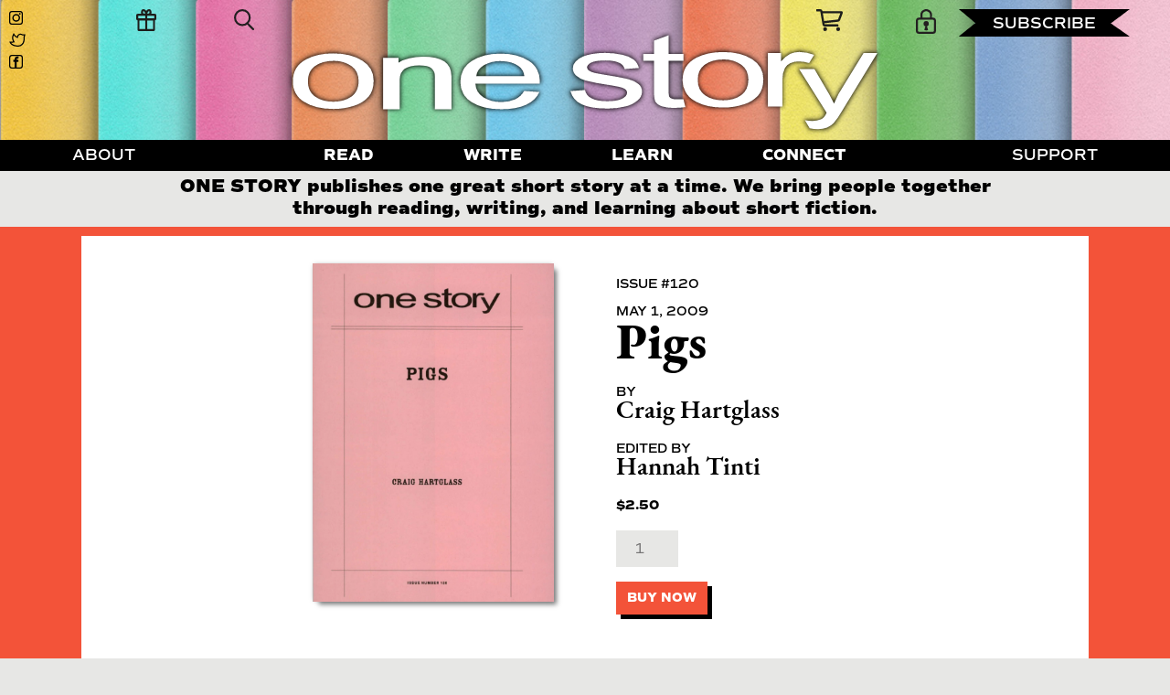

--- FILE ---
content_type: text/html; charset=UTF-8
request_url: https://one-story.com/product/pigs/
body_size: 30443
content:
<!doctype html>
<html lang="en-US">
<head>
<meta charset="UTF-8">
<meta name="viewport" content="width=device-width, initial-scale=1">
<link rel="profile" href="http://gmpg.org/xfn/11">
<link rel="pingback" href="https://one-story.com/xmlrpc.php">
<!-- <link rel="stylesheet" href="https://use.typekit.net/zdo6xvp.css"> -->
<link rel="stylesheet" href="https://use.typekit.net/gno4pcy.css">
<link rel="stylesheet" href="https://fonts.googleapis.com/css2?family=Material+Symbols+Sharp:opsz,wght,FILL,GRAD@20..48,100..700,0..1,-50..200" />

<title>Pigs &#8211; One Story</title>
<meta name='robots' content='max-image-preview:large' />
	<style>img:is([sizes="auto" i], [sizes^="auto," i]) { contain-intrinsic-size: 3000px 1500px }</style>
	
            <script data-no-defer="1" data-ezscrex="false" data-cfasync="false" data-pagespeed-no-defer data-cookieconsent="ignore">
                var ctPublicFunctions = {"_ajax_nonce":"81874e45a5","_rest_nonce":"4990417783","_ajax_url":"\/wp-admin\/admin-ajax.php","_rest_url":"https:\/\/one-story.com\/wp-json\/","data__cookies_type":"none","data__ajax_type":"admin_ajax","data__bot_detector_enabled":1,"data__frontend_data_log_enabled":1,"cookiePrefix":"","wprocket_detected":false,"host_url":"one-story.com","text__ee_click_to_select":"Click to select the whole data","text__ee_original_email":"The complete one is","text__ee_got_it":"Got it","text__ee_blocked":"Blocked","text__ee_cannot_connect":"Cannot connect","text__ee_cannot_decode":"Can not decode email. Unknown reason","text__ee_email_decoder":"CleanTalk email decoder","text__ee_wait_for_decoding":"The magic is on the way!","text__ee_decoding_process":"Please wait a few seconds while we decode the contact data."}
            </script>
        
            <script data-no-defer="1" data-ezscrex="false" data-cfasync="false" data-pagespeed-no-defer data-cookieconsent="ignore">
                var ctPublic = {"_ajax_nonce":"81874e45a5","settings__forms__check_internal":0,"settings__forms__check_external":0,"settings__forms__force_protection":0,"settings__forms__search_test":1,"settings__forms__wc_add_to_cart":0,"settings__data__bot_detector_enabled":1,"settings__sfw__anti_crawler":0,"blog_home":"https:\/\/one-story.com\/","pixel__setting":"3","pixel__enabled":false,"pixel__url":"https:\/\/moderate11-v4.cleantalk.org\/pixel\/d0beffd2ed42d840fe485578fab49fc0.gif","data__email_check_before_post":1,"data__email_check_exist_post":0,"data__cookies_type":"none","data__key_is_ok":true,"data__visible_fields_required":true,"wl_brandname":"Anti-Spam by CleanTalk","wl_brandname_short":"CleanTalk","ct_checkjs_key":572322011,"emailEncoderPassKey":"1d202fbe0392423e5edb32c7f7828f69","bot_detector_forms_excluded":"W10=","advancedCacheExists":false,"varnishCacheExists":false,"wc_ajax_add_to_cart":false}
            </script>
        <link rel='dns-prefetch' href='//fd.cleantalk.org' />
<link rel='dns-prefetch' href='//omnisnippet1.com' />
<link rel='dns-prefetch' href='//fonts.googleapis.com' />
<link rel="alternate" type="application/rss+xml" title="One Story &raquo; Feed" href="https://one-story.com/feed/" />
<link rel="alternate" type="application/rss+xml" title="One Story &raquo; Comments Feed" href="https://one-story.com/comments/feed/" />
		<!-- This site uses the Google Analytics by MonsterInsights plugin v9.11.1 - Using Analytics tracking - https://www.monsterinsights.com/ -->
							<script src="//www.googletagmanager.com/gtag/js?id=G-KVTKV17CYM"  data-cfasync="false" data-wpfc-render="false" async></script>
			<script data-cfasync="false" data-wpfc-render="false">
				var mi_version = '9.11.1';
				var mi_track_user = true;
				var mi_no_track_reason = '';
								var MonsterInsightsDefaultLocations = {"page_location":"https:\/\/one-story.com\/product\/pigs\/"};
								MonsterInsightsDefaultLocations.page_location = window.location.href;
								if ( typeof MonsterInsightsPrivacyGuardFilter === 'function' ) {
					var MonsterInsightsLocations = (typeof MonsterInsightsExcludeQuery === 'object') ? MonsterInsightsPrivacyGuardFilter( MonsterInsightsExcludeQuery ) : MonsterInsightsPrivacyGuardFilter( MonsterInsightsDefaultLocations );
				} else {
					var MonsterInsightsLocations = (typeof MonsterInsightsExcludeQuery === 'object') ? MonsterInsightsExcludeQuery : MonsterInsightsDefaultLocations;
				}

								var disableStrs = [
										'ga-disable-G-KVTKV17CYM',
									];

				/* Function to detect opted out users */
				function __gtagTrackerIsOptedOut() {
					for (var index = 0; index < disableStrs.length; index++) {
						if (document.cookie.indexOf(disableStrs[index] + '=true') > -1) {
							return true;
						}
					}

					return false;
				}

				/* Disable tracking if the opt-out cookie exists. */
				if (__gtagTrackerIsOptedOut()) {
					for (var index = 0; index < disableStrs.length; index++) {
						window[disableStrs[index]] = true;
					}
				}

				/* Opt-out function */
				function __gtagTrackerOptout() {
					for (var index = 0; index < disableStrs.length; index++) {
						document.cookie = disableStrs[index] + '=true; expires=Thu, 31 Dec 2099 23:59:59 UTC; path=/';
						window[disableStrs[index]] = true;
					}
				}

				if ('undefined' === typeof gaOptout) {
					function gaOptout() {
						__gtagTrackerOptout();
					}
				}
								window.dataLayer = window.dataLayer || [];

				window.MonsterInsightsDualTracker = {
					helpers: {},
					trackers: {},
				};
				if (mi_track_user) {
					function __gtagDataLayer() {
						dataLayer.push(arguments);
					}

					function __gtagTracker(type, name, parameters) {
						if (!parameters) {
							parameters = {};
						}

						if (parameters.send_to) {
							__gtagDataLayer.apply(null, arguments);
							return;
						}

						if (type === 'event') {
														parameters.send_to = monsterinsights_frontend.v4_id;
							var hookName = name;
							if (typeof parameters['event_category'] !== 'undefined') {
								hookName = parameters['event_category'] + ':' + name;
							}

							if (typeof MonsterInsightsDualTracker.trackers[hookName] !== 'undefined') {
								MonsterInsightsDualTracker.trackers[hookName](parameters);
							} else {
								__gtagDataLayer('event', name, parameters);
							}
							
						} else {
							__gtagDataLayer.apply(null, arguments);
						}
					}

					__gtagTracker('js', new Date());
					__gtagTracker('set', {
						'developer_id.dZGIzZG': true,
											});
					if ( MonsterInsightsLocations.page_location ) {
						__gtagTracker('set', MonsterInsightsLocations);
					}
										__gtagTracker('config', 'G-KVTKV17CYM', {"forceSSL":"true","link_attribution":"true"} );
										window.gtag = __gtagTracker;										(function () {
						/* https://developers.google.com/analytics/devguides/collection/analyticsjs/ */
						/* ga and __gaTracker compatibility shim. */
						var noopfn = function () {
							return null;
						};
						var newtracker = function () {
							return new Tracker();
						};
						var Tracker = function () {
							return null;
						};
						var p = Tracker.prototype;
						p.get = noopfn;
						p.set = noopfn;
						p.send = function () {
							var args = Array.prototype.slice.call(arguments);
							args.unshift('send');
							__gaTracker.apply(null, args);
						};
						var __gaTracker = function () {
							var len = arguments.length;
							if (len === 0) {
								return;
							}
							var f = arguments[len - 1];
							if (typeof f !== 'object' || f === null || typeof f.hitCallback !== 'function') {
								if ('send' === arguments[0]) {
									var hitConverted, hitObject = false, action;
									if ('event' === arguments[1]) {
										if ('undefined' !== typeof arguments[3]) {
											hitObject = {
												'eventAction': arguments[3],
												'eventCategory': arguments[2],
												'eventLabel': arguments[4],
												'value': arguments[5] ? arguments[5] : 1,
											}
										}
									}
									if ('pageview' === arguments[1]) {
										if ('undefined' !== typeof arguments[2]) {
											hitObject = {
												'eventAction': 'page_view',
												'page_path': arguments[2],
											}
										}
									}
									if (typeof arguments[2] === 'object') {
										hitObject = arguments[2];
									}
									if (typeof arguments[5] === 'object') {
										Object.assign(hitObject, arguments[5]);
									}
									if ('undefined' !== typeof arguments[1].hitType) {
										hitObject = arguments[1];
										if ('pageview' === hitObject.hitType) {
											hitObject.eventAction = 'page_view';
										}
									}
									if (hitObject) {
										action = 'timing' === arguments[1].hitType ? 'timing_complete' : hitObject.eventAction;
										hitConverted = mapArgs(hitObject);
										__gtagTracker('event', action, hitConverted);
									}
								}
								return;
							}

							function mapArgs(args) {
								var arg, hit = {};
								var gaMap = {
									'eventCategory': 'event_category',
									'eventAction': 'event_action',
									'eventLabel': 'event_label',
									'eventValue': 'event_value',
									'nonInteraction': 'non_interaction',
									'timingCategory': 'event_category',
									'timingVar': 'name',
									'timingValue': 'value',
									'timingLabel': 'event_label',
									'page': 'page_path',
									'location': 'page_location',
									'title': 'page_title',
									'referrer' : 'page_referrer',
								};
								for (arg in args) {
																		if (!(!args.hasOwnProperty(arg) || !gaMap.hasOwnProperty(arg))) {
										hit[gaMap[arg]] = args[arg];
									} else {
										hit[arg] = args[arg];
									}
								}
								return hit;
							}

							try {
								f.hitCallback();
							} catch (ex) {
							}
						};
						__gaTracker.create = newtracker;
						__gaTracker.getByName = newtracker;
						__gaTracker.getAll = function () {
							return [];
						};
						__gaTracker.remove = noopfn;
						__gaTracker.loaded = true;
						window['__gaTracker'] = __gaTracker;
					})();
									} else {
										console.log("");
					(function () {
						function __gtagTracker() {
							return null;
						}

						window['__gtagTracker'] = __gtagTracker;
						window['gtag'] = __gtagTracker;
					})();
									}
			</script>
										<script data-cfasync="false" data-wpfc-render="false">
								
		if ( typeof __gtagTracker === 'function' ) { __gtagTracker( 'config', 'AW-11355027915', {} ); }
							</script>
														<script data-cfasync="false" data-wpfc-render="false">
										/* Meta Pixel Code */
		!function(f,b,e,v,n,t,s)
		{if(f.fbq)return;n=f.fbq=function(){n.callMethod?
			n.callMethod.apply(n,arguments):n.queue.push(arguments)};
			if(!f._fbq)f._fbq=n;n.push=n;n.loaded=!0;n.version='2.0';
			n.queue=[];t=b.createElement(e);t.async=!0;
			t.src=v;s=b.getElementsByTagName(e)[0];
			s.parentNode.insertBefore(t,s)}(window, document,'script',
			'https://connect.facebook.net/en_US/fbevents.js');
		fbq('init', 'devinemke@gmail.com');
		fbq('track', 'PageView');
		/* End Meta Pixel Code */
									</script>
											<!-- / Google Analytics by MonsterInsights -->
				<script data-cfasync="false" data-wpfc-render="false">
			window.MonsterInsightsDualTracker.helpers.mapProductItem = function (uaItem) {
				var prefixIndex, prefixKey, mapIndex;
				
				var toBePrefixed = ['id', 'name', 'list_name', 'brand', 'category', 'variant'];

				var item = {};

				var fieldMap = {
					'price': 'price',
					'list_position': 'index',
					'quantity': 'quantity',
					'position': 'index',
				};

				for (mapIndex in fieldMap) {
					if (uaItem.hasOwnProperty(mapIndex)) {
						item[fieldMap[mapIndex]] = uaItem[mapIndex];
					}
				}

				for (prefixIndex = 0; prefixIndex < toBePrefixed.length; prefixIndex++) {
					prefixKey = toBePrefixed[prefixIndex];
					if (typeof uaItem[prefixKey] !== 'undefined') {
						item['item_' + prefixKey] = uaItem[prefixKey];
					}
				}

				return item;
			};

			MonsterInsightsDualTracker.trackers['view_item_list'] = function (parameters) {
				var items = parameters.items;
				var listName, itemIndex, item, itemListName;
				var lists = {
					'_': {items: [], 'send_to': monsterinsights_frontend.v4_id},
				};

				for (itemIndex = 0; itemIndex < items.length; itemIndex++) {
					item = MonsterInsightsDualTracker.helpers.mapProductItem(items[itemIndex]);

					if (typeof item['item_list_name'] === 'undefined') {
						lists['_'].items.push(item);
					} else {
						itemListName = item['item_list_name'];
						if (typeof lists[itemListName] === 'undefined') {
							lists[itemListName] = {
								'items': [],
								'item_list_name': itemListName,
								'send_to': monsterinsights_frontend.v4_id,
							};
						}

						lists[itemListName].items.push(item);
					}
				}

				for (listName in lists) {
					__gtagDataLayer('event', 'view_item_list', lists[listName]);
				}
			};

			MonsterInsightsDualTracker.trackers['select_content'] = function (parameters) {
				const items = parameters.items.map(MonsterInsightsDualTracker.helpers.mapProductItem);
				__gtagDataLayer('event', 'select_item', {items: items, send_to: parameters.send_to});
			};

			MonsterInsightsDualTracker.trackers['view_item'] = function (parameters) {
				const items = parameters.items.map(MonsterInsightsDualTracker.helpers.mapProductItem);
				__gtagDataLayer('event', 'view_item', {items: items, send_to: parameters.send_to});
			};
		</script>
			<script data-cfasync="false" data-wpfc-render="false">
		if (window.hasOwnProperty('MonsterInsightsDualTracker')){
			window.MonsterInsightsDualTracker.trackers['form:impression'] = function (parameters) {
				__gtagDataLayer('event', 'form_impression', {
					form_id: parameters.event_label,
					content_type: 'form',
					non_interaction: true,
					send_to: parameters.send_to,
				});
			};

			window.MonsterInsightsDualTracker.trackers['form:conversion'] = function (parameters) {
				__gtagDataLayer('event', 'generate_lead', {
					form_id: parameters.event_label,
					send_to: parameters.send_to,
				});
			};
		}
	</script>
	<script>
window._wpemojiSettings = {"baseUrl":"https:\/\/s.w.org\/images\/core\/emoji\/16.0.1\/72x72\/","ext":".png","svgUrl":"https:\/\/s.w.org\/images\/core\/emoji\/16.0.1\/svg\/","svgExt":".svg","source":{"concatemoji":"https:\/\/one-story.com\/wp-includes\/js\/wp-emoji-release.min.js?ver=6.8.3"}};
/*! This file is auto-generated */
!function(s,n){var o,i,e;function c(e){try{var t={supportTests:e,timestamp:(new Date).valueOf()};sessionStorage.setItem(o,JSON.stringify(t))}catch(e){}}function p(e,t,n){e.clearRect(0,0,e.canvas.width,e.canvas.height),e.fillText(t,0,0);var t=new Uint32Array(e.getImageData(0,0,e.canvas.width,e.canvas.height).data),a=(e.clearRect(0,0,e.canvas.width,e.canvas.height),e.fillText(n,0,0),new Uint32Array(e.getImageData(0,0,e.canvas.width,e.canvas.height).data));return t.every(function(e,t){return e===a[t]})}function u(e,t){e.clearRect(0,0,e.canvas.width,e.canvas.height),e.fillText(t,0,0);for(var n=e.getImageData(16,16,1,1),a=0;a<n.data.length;a++)if(0!==n.data[a])return!1;return!0}function f(e,t,n,a){switch(t){case"flag":return n(e,"\ud83c\udff3\ufe0f\u200d\u26a7\ufe0f","\ud83c\udff3\ufe0f\u200b\u26a7\ufe0f")?!1:!n(e,"\ud83c\udde8\ud83c\uddf6","\ud83c\udde8\u200b\ud83c\uddf6")&&!n(e,"\ud83c\udff4\udb40\udc67\udb40\udc62\udb40\udc65\udb40\udc6e\udb40\udc67\udb40\udc7f","\ud83c\udff4\u200b\udb40\udc67\u200b\udb40\udc62\u200b\udb40\udc65\u200b\udb40\udc6e\u200b\udb40\udc67\u200b\udb40\udc7f");case"emoji":return!a(e,"\ud83e\udedf")}return!1}function g(e,t,n,a){var r="undefined"!=typeof WorkerGlobalScope&&self instanceof WorkerGlobalScope?new OffscreenCanvas(300,150):s.createElement("canvas"),o=r.getContext("2d",{willReadFrequently:!0}),i=(o.textBaseline="top",o.font="600 32px Arial",{});return e.forEach(function(e){i[e]=t(o,e,n,a)}),i}function t(e){var t=s.createElement("script");t.src=e,t.defer=!0,s.head.appendChild(t)}"undefined"!=typeof Promise&&(o="wpEmojiSettingsSupports",i=["flag","emoji"],n.supports={everything:!0,everythingExceptFlag:!0},e=new Promise(function(e){s.addEventListener("DOMContentLoaded",e,{once:!0})}),new Promise(function(t){var n=function(){try{var e=JSON.parse(sessionStorage.getItem(o));if("object"==typeof e&&"number"==typeof e.timestamp&&(new Date).valueOf()<e.timestamp+604800&&"object"==typeof e.supportTests)return e.supportTests}catch(e){}return null}();if(!n){if("undefined"!=typeof Worker&&"undefined"!=typeof OffscreenCanvas&&"undefined"!=typeof URL&&URL.createObjectURL&&"undefined"!=typeof Blob)try{var e="postMessage("+g.toString()+"("+[JSON.stringify(i),f.toString(),p.toString(),u.toString()].join(",")+"));",a=new Blob([e],{type:"text/javascript"}),r=new Worker(URL.createObjectURL(a),{name:"wpTestEmojiSupports"});return void(r.onmessage=function(e){c(n=e.data),r.terminate(),t(n)})}catch(e){}c(n=g(i,f,p,u))}t(n)}).then(function(e){for(var t in e)n.supports[t]=e[t],n.supports.everything=n.supports.everything&&n.supports[t],"flag"!==t&&(n.supports.everythingExceptFlag=n.supports.everythingExceptFlag&&n.supports[t]);n.supports.everythingExceptFlag=n.supports.everythingExceptFlag&&!n.supports.flag,n.DOMReady=!1,n.readyCallback=function(){n.DOMReady=!0}}).then(function(){return e}).then(function(){var e;n.supports.everything||(n.readyCallback(),(e=n.source||{}).concatemoji?t(e.concatemoji):e.wpemoji&&e.twemoji&&(t(e.twemoji),t(e.wpemoji)))}))}((window,document),window._wpemojiSettings);
</script>
<link rel='stylesheet' id='omnisend-woocommerce-checkout-block-checkout-newsletter-subscription-block-css' href='https://one-story.com/wp-content/plugins/omnisend-connect/includes/blocks/build/omnisend-checkout-block.css' media='all' />
<style id='wp-emoji-styles-inline-css'>

	img.wp-smiley, img.emoji {
		display: inline !important;
		border: none !important;
		box-shadow: none !important;
		height: 1em !important;
		width: 1em !important;
		margin: 0 0.07em !important;
		vertical-align: -0.1em !important;
		background: none !important;
		padding: 0 !important;
	}
</style>
<link rel='stylesheet' id='wp-block-library-css' href='https://one-story.com/wp-includes/css/dist/block-library/style.min.css' media='all' />
<style id='wp-block-library-theme-inline-css'>
.wp-block-audio :where(figcaption){color:#555;font-size:13px;text-align:center}.is-dark-theme .wp-block-audio :where(figcaption){color:#ffffffa6}.wp-block-audio{margin:0 0 1em}.wp-block-code{border:1px solid #ccc;border-radius:4px;font-family:Menlo,Consolas,monaco,monospace;padding:.8em 1em}.wp-block-embed :where(figcaption){color:#555;font-size:13px;text-align:center}.is-dark-theme .wp-block-embed :where(figcaption){color:#ffffffa6}.wp-block-embed{margin:0 0 1em}.blocks-gallery-caption{color:#555;font-size:13px;text-align:center}.is-dark-theme .blocks-gallery-caption{color:#ffffffa6}:root :where(.wp-block-image figcaption){color:#555;font-size:13px;text-align:center}.is-dark-theme :root :where(.wp-block-image figcaption){color:#ffffffa6}.wp-block-image{margin:0 0 1em}.wp-block-pullquote{border-bottom:4px solid;border-top:4px solid;color:currentColor;margin-bottom:1.75em}.wp-block-pullquote cite,.wp-block-pullquote footer,.wp-block-pullquote__citation{color:currentColor;font-size:.8125em;font-style:normal;text-transform:uppercase}.wp-block-quote{border-left:.25em solid;margin:0 0 1.75em;padding-left:1em}.wp-block-quote cite,.wp-block-quote footer{color:currentColor;font-size:.8125em;font-style:normal;position:relative}.wp-block-quote:where(.has-text-align-right){border-left:none;border-right:.25em solid;padding-left:0;padding-right:1em}.wp-block-quote:where(.has-text-align-center){border:none;padding-left:0}.wp-block-quote.is-large,.wp-block-quote.is-style-large,.wp-block-quote:where(.is-style-plain){border:none}.wp-block-search .wp-block-search__label{font-weight:700}.wp-block-search__button{border:1px solid #ccc;padding:.375em .625em}:where(.wp-block-group.has-background){padding:1.25em 2.375em}.wp-block-separator.has-css-opacity{opacity:.4}.wp-block-separator{border:none;border-bottom:2px solid;margin-left:auto;margin-right:auto}.wp-block-separator.has-alpha-channel-opacity{opacity:1}.wp-block-separator:not(.is-style-wide):not(.is-style-dots){width:100px}.wp-block-separator.has-background:not(.is-style-dots){border-bottom:none;height:1px}.wp-block-separator.has-background:not(.is-style-wide):not(.is-style-dots){height:2px}.wp-block-table{margin:0 0 1em}.wp-block-table td,.wp-block-table th{word-break:normal}.wp-block-table :where(figcaption){color:#555;font-size:13px;text-align:center}.is-dark-theme .wp-block-table :where(figcaption){color:#ffffffa6}.wp-block-video :where(figcaption){color:#555;font-size:13px;text-align:center}.is-dark-theme .wp-block-video :where(figcaption){color:#ffffffa6}.wp-block-video{margin:0 0 1em}:root :where(.wp-block-template-part.has-background){margin-bottom:0;margin-top:0;padding:1.25em 2.375em}
</style>
<style id='classic-theme-styles-inline-css'>
/*! This file is auto-generated */
.wp-block-button__link{color:#fff;background-color:#32373c;border-radius:9999px;box-shadow:none;text-decoration:none;padding:calc(.667em + 2px) calc(1.333em + 2px);font-size:1.125em}.wp-block-file__button{background:#32373c;color:#fff;text-decoration:none}
</style>
<link rel='stylesheet' id='wc-memberships-blocks-css' href='https://one-story.com/wp-content/plugins/woocommerce-memberships/assets/css/blocks/wc-memberships-blocks.min.css' media='all' />
<link rel='stylesheet' id='storefront-gutenberg-blocks-css' href='https://one-story.com/wp-content/themes/one-story/assets/css/base/gutenberg-blocks.css' media='all' />
<style id='storefront-gutenberg-blocks-inline-css'>

				.wp-block-button__link:not(.has-text-color) {
					color: #333333;
				}

				.wp-block-button__link:not(.has-text-color):hover,
				.wp-block-button__link:not(.has-text-color):focus,
				.wp-block-button__link:not(.has-text-color):active {
					color: #333333;
				}

				.wp-block-button__link:not(.has-background) {
					background-color: #eeeeee;
				}

				.wp-block-button__link:not(.has-background):hover,
				.wp-block-button__link:not(.has-background):focus,
				.wp-block-button__link:not(.has-background):active {
					border-color: #d5d5d5;
					background-color: #d5d5d5;
				}

				.wp-block-quote footer,
				.wp-block-quote cite,
				.wp-block-quote__citation {
					color: #6d6d6d;
				}

				.wp-block-pullquote cite,
				.wp-block-pullquote footer,
				.wp-block-pullquote__citation {
					color: #6d6d6d;
				}

				.wp-block-image figcaption {
					color: #6d6d6d;
				}

				.wp-block-separator.is-style-dots::before {
					color: #333333;
				}

				.wp-block-file a.wp-block-file__button {
					color: #333333;
					background-color: #eeeeee;
					border-color: #eeeeee;
				}

				.wp-block-file a.wp-block-file__button:hover,
				.wp-block-file a.wp-block-file__button:focus,
				.wp-block-file a.wp-block-file__button:active {
					color: #333333;
					background-color: #d5d5d5;
				}

				.wp-block-code,
				.wp-block-preformatted pre {
					color: #6d6d6d;
				}

				.wp-block-table:not( .has-background ):not( .is-style-stripes ) tbody tr:nth-child(2n) td {
					background-color: #fdfdfd;
				}

				.wp-block-cover .wp-block-cover__inner-container h1:not(.has-text-color),
				.wp-block-cover .wp-block-cover__inner-container h2:not(.has-text-color),
				.wp-block-cover .wp-block-cover__inner-container h3:not(.has-text-color),
				.wp-block-cover .wp-block-cover__inner-container h4:not(.has-text-color),
				.wp-block-cover .wp-block-cover__inner-container h5:not(.has-text-color),
				.wp-block-cover .wp-block-cover__inner-container h6:not(.has-text-color) {
					color: #000000;
				}

				.wc-block-components-price-slider__range-input-progress,
				.rtl .wc-block-components-price-slider__range-input-progress {
					--range-color: #7f54b3;
				}

				/* Target only IE11 */
				@media all and (-ms-high-contrast: none), (-ms-high-contrast: active) {
					.wc-block-components-price-slider__range-input-progress {
						background: #7f54b3;
					}
				}

				.wc-block-components-button:not(.is-link) {
					background-color: #333333;
					color: #ffffff;
				}

				.wc-block-components-button:not(.is-link):hover,
				.wc-block-components-button:not(.is-link):focus,
				.wc-block-components-button:not(.is-link):active {
					background-color: #1a1a1a;
					color: #ffffff;
				}

				.wc-block-components-button:not(.is-link):disabled {
					background-color: #333333;
					color: #ffffff;
				}

				.wc-block-cart__submit-container {
					background-color: #ffffff;
				}

				.wc-block-cart__submit-container::before {
					color: rgba(220,220,220,0.5);
				}

				.wc-block-components-order-summary-item__quantity {
					background-color: #ffffff;
					border-color: #6d6d6d;
					box-shadow: 0 0 0 2px #ffffff;
					color: #6d6d6d;
				}
			
</style>
<style id='global-styles-inline-css'>
:root{--wp--preset--aspect-ratio--square: 1;--wp--preset--aspect-ratio--4-3: 4/3;--wp--preset--aspect-ratio--3-4: 3/4;--wp--preset--aspect-ratio--3-2: 3/2;--wp--preset--aspect-ratio--2-3: 2/3;--wp--preset--aspect-ratio--16-9: 16/9;--wp--preset--aspect-ratio--9-16: 9/16;--wp--preset--color--black: #000000;--wp--preset--color--cyan-bluish-gray: #abb8c3;--wp--preset--color--white: #ffffff;--wp--preset--color--pale-pink: #f78da7;--wp--preset--color--vivid-red: #cf2e2e;--wp--preset--color--luminous-vivid-orange: #ff6900;--wp--preset--color--luminous-vivid-amber: #fcb900;--wp--preset--color--light-green-cyan: #7bdcb5;--wp--preset--color--vivid-green-cyan: #00d084;--wp--preset--color--pale-cyan-blue: #8ed1fc;--wp--preset--color--vivid-cyan-blue: #0693e3;--wp--preset--color--vivid-purple: #9b51e0;--wp--preset--gradient--vivid-cyan-blue-to-vivid-purple: linear-gradient(135deg,rgba(6,147,227,1) 0%,rgb(155,81,224) 100%);--wp--preset--gradient--light-green-cyan-to-vivid-green-cyan: linear-gradient(135deg,rgb(122,220,180) 0%,rgb(0,208,130) 100%);--wp--preset--gradient--luminous-vivid-amber-to-luminous-vivid-orange: linear-gradient(135deg,rgba(252,185,0,1) 0%,rgba(255,105,0,1) 100%);--wp--preset--gradient--luminous-vivid-orange-to-vivid-red: linear-gradient(135deg,rgba(255,105,0,1) 0%,rgb(207,46,46) 100%);--wp--preset--gradient--very-light-gray-to-cyan-bluish-gray: linear-gradient(135deg,rgb(238,238,238) 0%,rgb(169,184,195) 100%);--wp--preset--gradient--cool-to-warm-spectrum: linear-gradient(135deg,rgb(74,234,220) 0%,rgb(151,120,209) 20%,rgb(207,42,186) 40%,rgb(238,44,130) 60%,rgb(251,105,98) 80%,rgb(254,248,76) 100%);--wp--preset--gradient--blush-light-purple: linear-gradient(135deg,rgb(255,206,236) 0%,rgb(152,150,240) 100%);--wp--preset--gradient--blush-bordeaux: linear-gradient(135deg,rgb(254,205,165) 0%,rgb(254,45,45) 50%,rgb(107,0,62) 100%);--wp--preset--gradient--luminous-dusk: linear-gradient(135deg,rgb(255,203,112) 0%,rgb(199,81,192) 50%,rgb(65,88,208) 100%);--wp--preset--gradient--pale-ocean: linear-gradient(135deg,rgb(255,245,203) 0%,rgb(182,227,212) 50%,rgb(51,167,181) 100%);--wp--preset--gradient--electric-grass: linear-gradient(135deg,rgb(202,248,128) 0%,rgb(113,206,126) 100%);--wp--preset--gradient--midnight: linear-gradient(135deg,rgb(2,3,129) 0%,rgb(40,116,252) 100%);--wp--preset--font-size--small: 14px;--wp--preset--font-size--medium: 23px;--wp--preset--font-size--large: 26px;--wp--preset--font-size--x-large: 42px;--wp--preset--font-size--normal: 16px;--wp--preset--font-size--huge: 37px;--wp--preset--spacing--20: 0.44rem;--wp--preset--spacing--30: 0.67rem;--wp--preset--spacing--40: 1rem;--wp--preset--spacing--50: 1.5rem;--wp--preset--spacing--60: 2.25rem;--wp--preset--spacing--70: 3.38rem;--wp--preset--spacing--80: 5.06rem;--wp--preset--shadow--natural: 6px 6px 9px rgba(0, 0, 0, 0.2);--wp--preset--shadow--deep: 12px 12px 50px rgba(0, 0, 0, 0.4);--wp--preset--shadow--sharp: 6px 6px 0px rgba(0, 0, 0, 0.2);--wp--preset--shadow--outlined: 6px 6px 0px -3px rgba(255, 255, 255, 1), 6px 6px rgba(0, 0, 0, 1);--wp--preset--shadow--crisp: 6px 6px 0px rgba(0, 0, 0, 1);}:where(.is-layout-flex){gap: 0.5em;}:where(.is-layout-grid){gap: 0.5em;}body .is-layout-flex{display: flex;}.is-layout-flex{flex-wrap: wrap;align-items: center;}.is-layout-flex > :is(*, div){margin: 0;}body .is-layout-grid{display: grid;}.is-layout-grid > :is(*, div){margin: 0;}:where(.wp-block-columns.is-layout-flex){gap: 2em;}:where(.wp-block-columns.is-layout-grid){gap: 2em;}:where(.wp-block-post-template.is-layout-flex){gap: 1.25em;}:where(.wp-block-post-template.is-layout-grid){gap: 1.25em;}.has-black-color{color: var(--wp--preset--color--black) !important;}.has-cyan-bluish-gray-color{color: var(--wp--preset--color--cyan-bluish-gray) !important;}.has-white-color{color: var(--wp--preset--color--white) !important;}.has-pale-pink-color{color: var(--wp--preset--color--pale-pink) !important;}.has-vivid-red-color{color: var(--wp--preset--color--vivid-red) !important;}.has-luminous-vivid-orange-color{color: var(--wp--preset--color--luminous-vivid-orange) !important;}.has-luminous-vivid-amber-color{color: var(--wp--preset--color--luminous-vivid-amber) !important;}.has-light-green-cyan-color{color: var(--wp--preset--color--light-green-cyan) !important;}.has-vivid-green-cyan-color{color: var(--wp--preset--color--vivid-green-cyan) !important;}.has-pale-cyan-blue-color{color: var(--wp--preset--color--pale-cyan-blue) !important;}.has-vivid-cyan-blue-color{color: var(--wp--preset--color--vivid-cyan-blue) !important;}.has-vivid-purple-color{color: var(--wp--preset--color--vivid-purple) !important;}.has-black-background-color{background-color: var(--wp--preset--color--black) !important;}.has-cyan-bluish-gray-background-color{background-color: var(--wp--preset--color--cyan-bluish-gray) !important;}.has-white-background-color{background-color: var(--wp--preset--color--white) !important;}.has-pale-pink-background-color{background-color: var(--wp--preset--color--pale-pink) !important;}.has-vivid-red-background-color{background-color: var(--wp--preset--color--vivid-red) !important;}.has-luminous-vivid-orange-background-color{background-color: var(--wp--preset--color--luminous-vivid-orange) !important;}.has-luminous-vivid-amber-background-color{background-color: var(--wp--preset--color--luminous-vivid-amber) !important;}.has-light-green-cyan-background-color{background-color: var(--wp--preset--color--light-green-cyan) !important;}.has-vivid-green-cyan-background-color{background-color: var(--wp--preset--color--vivid-green-cyan) !important;}.has-pale-cyan-blue-background-color{background-color: var(--wp--preset--color--pale-cyan-blue) !important;}.has-vivid-cyan-blue-background-color{background-color: var(--wp--preset--color--vivid-cyan-blue) !important;}.has-vivid-purple-background-color{background-color: var(--wp--preset--color--vivid-purple) !important;}.has-black-border-color{border-color: var(--wp--preset--color--black) !important;}.has-cyan-bluish-gray-border-color{border-color: var(--wp--preset--color--cyan-bluish-gray) !important;}.has-white-border-color{border-color: var(--wp--preset--color--white) !important;}.has-pale-pink-border-color{border-color: var(--wp--preset--color--pale-pink) !important;}.has-vivid-red-border-color{border-color: var(--wp--preset--color--vivid-red) !important;}.has-luminous-vivid-orange-border-color{border-color: var(--wp--preset--color--luminous-vivid-orange) !important;}.has-luminous-vivid-amber-border-color{border-color: var(--wp--preset--color--luminous-vivid-amber) !important;}.has-light-green-cyan-border-color{border-color: var(--wp--preset--color--light-green-cyan) !important;}.has-vivid-green-cyan-border-color{border-color: var(--wp--preset--color--vivid-green-cyan) !important;}.has-pale-cyan-blue-border-color{border-color: var(--wp--preset--color--pale-cyan-blue) !important;}.has-vivid-cyan-blue-border-color{border-color: var(--wp--preset--color--vivid-cyan-blue) !important;}.has-vivid-purple-border-color{border-color: var(--wp--preset--color--vivid-purple) !important;}.has-vivid-cyan-blue-to-vivid-purple-gradient-background{background: var(--wp--preset--gradient--vivid-cyan-blue-to-vivid-purple) !important;}.has-light-green-cyan-to-vivid-green-cyan-gradient-background{background: var(--wp--preset--gradient--light-green-cyan-to-vivid-green-cyan) !important;}.has-luminous-vivid-amber-to-luminous-vivid-orange-gradient-background{background: var(--wp--preset--gradient--luminous-vivid-amber-to-luminous-vivid-orange) !important;}.has-luminous-vivid-orange-to-vivid-red-gradient-background{background: var(--wp--preset--gradient--luminous-vivid-orange-to-vivid-red) !important;}.has-very-light-gray-to-cyan-bluish-gray-gradient-background{background: var(--wp--preset--gradient--very-light-gray-to-cyan-bluish-gray) !important;}.has-cool-to-warm-spectrum-gradient-background{background: var(--wp--preset--gradient--cool-to-warm-spectrum) !important;}.has-blush-light-purple-gradient-background{background: var(--wp--preset--gradient--blush-light-purple) !important;}.has-blush-bordeaux-gradient-background{background: var(--wp--preset--gradient--blush-bordeaux) !important;}.has-luminous-dusk-gradient-background{background: var(--wp--preset--gradient--luminous-dusk) !important;}.has-pale-ocean-gradient-background{background: var(--wp--preset--gradient--pale-ocean) !important;}.has-electric-grass-gradient-background{background: var(--wp--preset--gradient--electric-grass) !important;}.has-midnight-gradient-background{background: var(--wp--preset--gradient--midnight) !important;}.has-small-font-size{font-size: var(--wp--preset--font-size--small) !important;}.has-medium-font-size{font-size: var(--wp--preset--font-size--medium) !important;}.has-large-font-size{font-size: var(--wp--preset--font-size--large) !important;}.has-x-large-font-size{font-size: var(--wp--preset--font-size--x-large) !important;}
:where(.wp-block-post-template.is-layout-flex){gap: 1.25em;}:where(.wp-block-post-template.is-layout-grid){gap: 1.25em;}
:where(.wp-block-columns.is-layout-flex){gap: 2em;}:where(.wp-block-columns.is-layout-grid){gap: 2em;}
:root :where(.wp-block-pullquote){font-size: 1.5em;line-height: 1.6;}
</style>
<link rel='stylesheet' id='cleantalk-public-css-css' href='https://one-story.com/wp-content/plugins/cleantalk-spam-protect/css/cleantalk-public.min.css' media='all' />
<link rel='stylesheet' id='cleantalk-email-decoder-css-css' href='https://one-story.com/wp-content/plugins/cleantalk-spam-protect/css/cleantalk-email-decoder.min.css' media='all' />
<link rel='stylesheet' id='awcpt-frontend-css' href='https://one-story.com/wp-content/plugins/product-table-for-woocommerce/assets/css/frontend-min.css' media='all' />
<link rel='stylesheet' id='afreg-front-css-css' href='https://one-story.com/wp-content/plugins/user-registration-plugin-for-woocommerce/front/css/afreg_front.css' media='' />
<link rel='stylesheet' id='color-spectrum-css-css' href='https://one-story.com/wp-content/plugins/user-registration-plugin-for-woocommerce/front/css/afreg_color_spectrum.css' media='' />
<link rel='stylesheet' id='photoswipe-css' href='https://one-story.com/wp-content/plugins/woocommerce/assets/css/photoswipe/photoswipe.min.css' media='all' />
<link rel='stylesheet' id='photoswipe-default-skin-css' href='https://one-story.com/wp-content/plugins/woocommerce/assets/css/photoswipe/default-skin/default-skin.min.css' media='all' />
<style id='woocommerce-inline-inline-css'>
.woocommerce form .form-row .required { visibility: visible; }
</style>
<link rel='stylesheet' id='dashicons-css' href='https://one-story.com/wp-includes/css/dashicons.min.css' media='all' />
<link rel='stylesheet' id='woocommerce-addons-css-css' href='https://one-story.com/wp-content/plugins/woocommerce-product-addons/assets/css/frontend/frontend.css' media='all' />
<link rel='stylesheet' id='metorik-css-css' href='https://one-story.com/wp-content/plugins/metorik-helper/assets/css/metorik.css' media='all' />
<link rel='stylesheet' id='wc-memberships-frontend-css' href='https://one-story.com/wp-content/plugins/woocommerce-memberships/assets/css/frontend/wc-memberships-frontend.min.css' media='all' />
<link rel='stylesheet' id='storefront-icons-css' href='https://one-story.com/wp-content/themes/one-story/assets/css/base/icons.css' media='all' />
<link rel='stylesheet' id='storefront-fonts-css' href='https://fonts.googleapis.com/css?family=Source+Sans+Pro%3A400%2C300%2C300italic%2C400italic%2C600%2C700%2C900&#038;subset=latin%2Clatin-ext&#038;ver=4.6.2' media='all' />
<link rel='stylesheet' id='one-story-styles-css' href='https://one-story.com/wp-content/themes/one-story/dist/main.css' media='all' />
<link rel='stylesheet' id='woocommerce-nyp-css' href='https://one-story.com/wp-content/plugins/woocommerce-name-your-price/assets/css/frontend/name-your-price.min.css' media='all' />
<link rel='stylesheet' id='storefront-woocommerce-brands-style-css' href='https://one-story.com/wp-content/themes/one-story/assets/css/woocommerce/extensions/brands.css' media='all' />
<link rel='stylesheet' id='storefront-woocommerce-memberships-style-css' href='https://one-story.com/wp-content/themes/one-story/assets/css/woocommerce/extensions/memberships.css' media='all' />
<script type="text/template" id="tmpl-variation-template">
	<div class="woocommerce-variation-description">{{{ data.variation.variation_description }}}</div>
	<div class="woocommerce-variation-price">{{{ data.variation.price_html }}}</div>
	<div class="woocommerce-variation-availability">{{{ data.variation.availability_html }}}</div>
</script>
<script type="text/template" id="tmpl-unavailable-variation-template">
	<p>Sorry, this product is unavailable. Please choose a different combination.</p>
</script>
<script src="https://one-story.com/wp-includes/js/jquery/jquery.min.js?ver=3.7.1" id="jquery-core-js"></script>
<script src="https://one-story.com/wp-includes/js/jquery/jquery-migrate.min.js?ver=3.4.1" id="jquery-migrate-js"></script>
<script src="https://one-story.com/wp-includes/js/underscore.min.js?ver=1.13.7" id="underscore-js"></script>
<script id="wp-util-js-extra">
var _wpUtilSettings = {"ajax":{"url":"\/wp-admin\/admin-ajax.php"}};
</script>
<script src="https://one-story.com/wp-includes/js/wp-util.min.js?ver=6.8.3" id="wp-util-js"></script>
<script src="https://one-story.com/wp-content/plugins/woocommerce/assets/js/jquery-blockui/jquery.blockUI.min.js?ver=2.7.0-wc.10.4.3" id="wc-jquery-blockui-js" data-wp-strategy="defer"></script>
<script src="https://one-story.com/wp-content/plugins/google-analytics-premium/assets/js/frontend-gtag.min.js?ver=9.11.1" id="monsterinsights-frontend-script-js" async data-wp-strategy="async"></script>
<script data-cfasync="false" data-wpfc-render="false" id='monsterinsights-frontend-script-js-extra'>var monsterinsights_frontend = {"js_events_tracking":"true","download_extensions":"doc,pdf,ppt,zip,xls,docx,pptx,xlsx","inbound_paths":"[{\"path\":\"\\\/go\\\/\",\"label\":\"affiliate\"},{\"path\":\"\\\/recommend\\\/\",\"label\":\"affiliate\"}]","home_url":"https:\/\/one-story.com","hash_tracking":"false","v4_id":"G-KVTKV17CYM"};</script>
<script src="https://one-story.com/wp-content/plugins/cleantalk-spam-protect/js/apbct-public-bundle.min.js?ver=6.71.1_1769478234" id="apbct-public-bundle.min-js-js"></script>
<script src="https://fd.cleantalk.org/ct-bot-detector-wrapper.js?ver=6.71.1" id="ct_bot_detector-js" defer data-wp-strategy="defer"></script>
<script id="afreg-front-block-js-js-extra">
var php_array = {"ajaxurl":"https:\/\/one-story.com\/wp-admin\/admin-ajax.php","nonce":"8c24dbd7cf","get_field_detail":[],"recaptcha_setting":{"title":"Enable Recaptcha To Get Registered","site_key":false,"secret_key":false}};
</script>
<script src="https://one-story.com/wp-content/plugins/user-registration-plugin-for-woocommerce/checkout-blocks-compatibility/src/js/user-registration-fields/block.js?ver=1.0" id="afreg-front-block-js-js"></script>
<script src="https://one-story.com/wp-content/plugins/user-registration-plugin-for-woocommerce/front/js/afreg_color_spectrum.js?ver=1.0" id="color-spectrum-js-js"></script>
<script src="https://one-story.com/wp-content/plugins/woocommerce/assets/js/zoom/jquery.zoom.min.js?ver=1.7.21-wc.10.4.3" id="wc-zoom-js" defer data-wp-strategy="defer"></script>
<script src="https://one-story.com/wp-content/plugins/woocommerce/assets/js/flexslider/jquery.flexslider.min.js?ver=2.7.2-wc.10.4.3" id="wc-flexslider-js" defer data-wp-strategy="defer"></script>
<script src="https://one-story.com/wp-content/plugins/woocommerce/assets/js/photoswipe/photoswipe.min.js?ver=4.1.1-wc.10.4.3" id="wc-photoswipe-js" defer data-wp-strategy="defer"></script>
<script src="https://one-story.com/wp-content/plugins/woocommerce/assets/js/photoswipe/photoswipe-ui-default.min.js?ver=4.1.1-wc.10.4.3" id="wc-photoswipe-ui-default-js" defer data-wp-strategy="defer"></script>
<script id="wc-single-product-js-extra">
var wc_single_product_params = {"i18n_required_rating_text":"Please select a rating","i18n_rating_options":["1 of 5 stars","2 of 5 stars","3 of 5 stars","4 of 5 stars","5 of 5 stars"],"i18n_product_gallery_trigger_text":"View full-screen image gallery","review_rating_required":"yes","flexslider":{"rtl":false,"animation":"slide","smoothHeight":true,"directionNav":false,"controlNav":"thumbnails","slideshow":false,"animationSpeed":500,"animationLoop":false,"allowOneSlide":false},"zoom_enabled":"1","zoom_options":[],"photoswipe_enabled":"1","photoswipe_options":{"shareEl":false,"closeOnScroll":false,"history":false,"hideAnimationDuration":0,"showAnimationDuration":0},"flexslider_enabled":"1"};
</script>
<script src="https://one-story.com/wp-content/plugins/woocommerce/assets/js/frontend/single-product.min.js?ver=10.4.3" id="wc-single-product-js" defer data-wp-strategy="defer"></script>
<script src="https://one-story.com/wp-content/plugins/woocommerce/assets/js/js-cookie/js.cookie.min.js?ver=2.1.4-wc.10.4.3" id="wc-js-cookie-js" defer data-wp-strategy="defer"></script>
<script id="woocommerce-js-extra">
var woocommerce_params = {"ajax_url":"\/wp-admin\/admin-ajax.php","wc_ajax_url":"\/?wc-ajax=%%endpoint%%","i18n_password_show":"Show password","i18n_password_hide":"Hide password"};
</script>
<script src="https://one-story.com/wp-content/plugins/woocommerce/assets/js/frontend/woocommerce.min.js?ver=10.4.3" id="woocommerce-js" defer data-wp-strategy="defer"></script>
<script src="https://one-story.com/wp-content/plugins/woocommerce/assets/js/dompurify/purify.min.js?ver=10.4.3" id="wc-dompurify-js" defer data-wp-strategy="defer"></script>
<script id="WCPAY_ASSETS-js-extra">
var wcpayAssets = {"url":"https:\/\/one-story.com\/wp-content\/plugins\/woocommerce-payments\/dist\/"};
</script>
<script id="kgr-blocks-frontj-js-extra">
var kgr_php_vars = [];
</script>
<script src="https://one-story.com/wp-content/plugins/koala-google-recaptcha-for-woocommerce/blocks-compatibility/ka-gr-checkout-block/src/js/ka-gr-checkout-block/block.js?ver=1.0" id="kgr-blocks-frontj-js"></script>
<link rel="https://api.w.org/" href="https://one-story.com/wp-json/" /><link rel="alternate" title="JSON" type="application/json" href="https://one-story.com/wp-json/wp/v2/product/602" /><link rel="EditURI" type="application/rsd+xml" title="RSD" href="https://one-story.com/xmlrpc.php?rsd" />
<link rel="canonical" href="https://one-story.com/product/pigs/" />
<link rel='shortlink' href='https://one-story.com/?p=602' />
<link rel="alternate" title="oEmbed (JSON)" type="application/json+oembed" href="https://one-story.com/wp-json/oembed/1.0/embed?url=https%3A%2F%2Fone-story.com%2Fproduct%2Fpigs%2F" />
<link rel="alternate" title="oEmbed (XML)" type="text/xml+oembed" href="https://one-story.com/wp-json/oembed/1.0/embed?url=https%3A%2F%2Fone-story.com%2Fproduct%2Fpigs%2F&#038;format=xml" />
				<meta name="omnisend-site-verification" content="67bca4515accf15bc743b1f6"/>
					<noscript><style>.woocommerce-product-gallery{ opacity: 1 !important; }</style></noscript>
	
		<!-- MonsterInsights Form Tracking -->
		<script data-cfasync="false" data-wpfc-render="false">
			function monsterinsights_forms_record_impression(event) {
				monsterinsights_add_bloom_forms_ids();
				var monsterinsights_forms = document.getElementsByTagName("form");
				var monsterinsights_forms_i;
				for (monsterinsights_forms_i = 0; monsterinsights_forms_i < monsterinsights_forms.length; monsterinsights_forms_i++) {
					var monsterinsights_form_id = monsterinsights_forms[monsterinsights_forms_i].getAttribute("id");
					var skip_conversion = false;
					/* Check to see if it's contact form 7 if the id isn't set */
					if (!monsterinsights_form_id) {
						monsterinsights_form_id = monsterinsights_forms[monsterinsights_forms_i].parentElement.getAttribute("id");
						if (monsterinsights_form_id && monsterinsights_form_id.lastIndexOf('wpcf7-f', 0) === 0) {
							/* If so, let's grab that and set it to be the form's ID*/
							var tokens = monsterinsights_form_id.split('-').slice(0, 2);
							var result = tokens.join('-');
							monsterinsights_forms[monsterinsights_forms_i].setAttribute("id", result);/* Now we can do just what we did above */
							monsterinsights_form_id = monsterinsights_forms[monsterinsights_forms_i].getAttribute("id");
						} else {
							monsterinsights_form_id = false;
						}
					}

					/* Check if it's Ninja Forms & id isn't set. */
					if (!monsterinsights_form_id && monsterinsights_forms[monsterinsights_forms_i].parentElement.className.indexOf('nf-form-layout') >= 0) {
						monsterinsights_form_id = monsterinsights_forms[monsterinsights_forms_i].parentElement.parentElement.parentElement.getAttribute('id');
						if (monsterinsights_form_id && 0 === monsterinsights_form_id.lastIndexOf('nf-form-', 0)) {
							/* If so, let's grab that and set it to be the form's ID*/
							tokens = monsterinsights_form_id.split('-').slice(0, 3);
							result = tokens.join('-');
							monsterinsights_forms[monsterinsights_forms_i].setAttribute('id', result);
							/* Now we can do just what we did above */
							monsterinsights_form_id = monsterinsights_forms[monsterinsights_forms_i].getAttribute('id');
							skip_conversion = true;
						}
					}

					if (monsterinsights_form_id && monsterinsights_form_id !== 'commentform' && monsterinsights_form_id !== 'adminbar-search') {
						__gtagTracker('event', 'impression', {
							event_category: 'form',
							event_label: monsterinsights_form_id,
							value: 1,
							non_interaction: true
						});

						/* If a WPForms Form, we can use custom tracking */
						if (monsterinsights_form_id && 0 === monsterinsights_form_id.lastIndexOf('wpforms-form-', 0)) {
							continue;
						}

						/* Formiddable Forms, use custom tracking */
						if (monsterinsights_forms_has_class(monsterinsights_forms[monsterinsights_forms_i], 'frm-show-form')) {
							continue;
						}

						/* If a Gravity Form, we can use custom tracking */
						if (monsterinsights_form_id && 0 === monsterinsights_form_id.lastIndexOf('gform_', 0)) {
							continue;
						}

						/* If Ninja forms, we use custom conversion tracking */
						if (skip_conversion) {
							continue;
						}

						var custom_conversion_mi_forms = false;
						if (custom_conversion_mi_forms) {
							continue;
						}

						if (window.jQuery) {
							(function (form_id) {
								jQuery(document).ready(function () {
									jQuery('#' + form_id).on('submit', monsterinsights_forms_record_conversion);
								});
							})(monsterinsights_form_id);
						} else {
							var __gaFormsTrackerWindow = window;
							if (__gaFormsTrackerWindow.addEventListener) {
								document.getElementById(monsterinsights_form_id).addEventListener("submit", monsterinsights_forms_record_conversion, false);
							} else {
								if (__gaFormsTrackerWindow.attachEvent) {
									document.getElementById(monsterinsights_form_id).attachEvent("onsubmit", monsterinsights_forms_record_conversion);
								}
							}
						}

					} else {
						continue;
					}
				}
			}

			function monsterinsights_forms_has_class(element, className) {
				return (' ' + element.className + ' ').indexOf(' ' + className + ' ') > -1;
			}

			function monsterinsights_forms_record_conversion(event) {
				var monsterinsights_form_conversion_id = event.target.id;
				var monsterinsights_form_action = event.target.getAttribute("miforms-action");
				if (monsterinsights_form_conversion_id && !monsterinsights_form_action) {
					document.getElementById(monsterinsights_form_conversion_id).setAttribute("miforms-action", "submitted");
					__gtagTracker('event', 'conversion', {
						event_category: 'form',
						event_label: monsterinsights_form_conversion_id,
						value: 1,
					});
				}
			}

			/* Attach the events to all clicks in the document after page and GA has loaded */
			function monsterinsights_forms_load() {
				if (typeof (__gtagTracker) !== 'undefined' && __gtagTracker) {
					var __gtagFormsTrackerWindow = window;
					if (__gtagFormsTrackerWindow.addEventListener) {
						__gtagFormsTrackerWindow.addEventListener("load", monsterinsights_forms_record_impression, false);
					} else {
						if (__gtagFormsTrackerWindow.attachEvent) {
							__gtagFormsTrackerWindow.attachEvent("onload", monsterinsights_forms_record_impression);
						}
					}
				} else {
					setTimeout(monsterinsights_forms_load, 200);
				}
			}

			/* Custom Ninja Forms impression tracking */
			if (window.jQuery) {
				jQuery(document).on('nfFormReady', function (e, layoutView) {
					var label = layoutView.el;
					label = label.substring(1, label.length);
					label = label.split('-').slice(0, 3).join('-');
					__gtagTracker('event', 'impression', {
						event_category: 'form',
						event_label: label,
						value: 1,
						non_interaction: true
					});
				});
			}

			/* Custom Bloom Form tracker */
			function monsterinsights_add_bloom_forms_ids() {
				var bloom_forms = document.querySelectorAll('.et_bloom_form_content form');
				if (bloom_forms.length > 0) {
					for (var i = 0; i < bloom_forms.length; i++) {
						if ('' === bloom_forms[i].id) {
							var form_parent_root = monsterinsights_find_parent_with_class(bloom_forms[i], 'et_bloom_optin');
							if (form_parent_root) {
								var classes = form_parent_root.className.split(' ');
								for (var j = 0; j < classes.length; ++j) {
									if (0 === classes[j].indexOf('et_bloom_optin')) {
										bloom_forms[i].id = classes[j];
									}
								}
							}
						}
					}
				}
			}

			function monsterinsights_find_parent_with_class(element, className) {
				if (element.parentNode && '' !== className) {
					if (element.parentNode.className.indexOf(className) >= 0) {
						return element.parentNode;
					} else {
						return monsterinsights_find_parent_with_class(element.parentNode, className);
					}
				}
				return false;
			}

			monsterinsights_forms_load();
		</script>
		<!-- End MonsterInsights Form Tracking -->
		
		<style id="wp-custom-css">
			/** Temp update for pay button */
/*
@media and (min-width: 768px) {
.wcpay-payment-request-wrapper {
    width: 200px !important;
}	
}
*/
/** Temp update for stacking buttons on product page */

/*
.content-section__cta.--centered {
    text-align: center;
      display: flex;
      justify-content: center;
      flex-direction: column;
      align-items: center;
}
*/

a.card-cta {
  font-size: 11px;
}		</style>
		</head>

<body class="wp-singular product-template-default single single-product postid-602 wp-embed-responsive wp-theme-one-story theme-one-story woocommerce woocommerce-page woocommerce-no-js group-blog storefront-full-width-content storefront-align-wide right-sidebar woocommerce-active tgwc-woocommerce-customize-my-account">



<div id="page" class="hfeed site">
	
		<header id="masthead" class="site-header" role="banner" 
		style=" background: url(https://one-story.com/wp-content/uploads/2022/03/OS-Header-SPRING-cropped1440x475.jpg) left top / 100% no-repeat;"
	>

		<div class="site-branding">
			<div class="site-title">
								<a href="/"><img src="https://one-story.com/wp-content/uploads/2022/02/OS-Logo-3outerglow.svg" alt="One Story Logo"></a>
			</div>
		</div>

		<div class="col-full">		<a class="skip-link screen-reader-text" href="#site-navigation">Skip to navigation</a>
		<a class="skip-link screen-reader-text" href="#content">Skip to content</a>
				<div class="site-branding">
					</div>
		</div><div class="storefront-primary-navigation"><div class="col-full">		<nav id="site-navigation" class="main-navigation" role="navigation" aria-label="Primary Navigation">
		<button class="menu-toggle" aria-controls="site-navigation" aria-expanded="false"><span>Menu</span></button>

		<div id="nav-search-desktop">
			<form apbct-form-sign="native_search" role="search" method="get" class="search-form" action="https://one-story.com/">
				<label>
					<span class="screen-reader-text">Search for:</span>
					<input type="search" class="search-field" placeholder="Search &hellip;" value="" name="s" />
				</label>
				<input type="submit" class="search-submit" value="Search" />
			<input
                    class="apbct_special_field apbct_email_id__search_form"
                    name="apbct__email_id__search_form"
                    aria-label="apbct__label_id__search_form"
                    type="text" size="30" maxlength="200" autocomplete="off"
                    value=""
                /><input
                   id="apbct_submit_id__search_form" 
                   class="apbct_special_field apbct__email_id__search_form"
                   name="apbct__label_id__search_form"
                   aria-label="apbct_submit_name__search_form"
                   type="submit"
                   size="30"
                   maxlength="200"
                   value="44037"
               /></form>		</div>

			<div class="navigation__desktop">
				<div class="primary-navigation"><ul id="menu-main-menu" class="menu"><li id="menu-item-322738" class="nav-subscribe menu-item menu-item-type-post_type menu-item-object-product menu-item-322738"><a href="https://one-story.com/product/one-story-subscription-cb/">Subscribe</a></li>
<li id="menu-item-1032" class="nav-about menu-item menu-item-type-post_type menu-item-object-page menu-item-has-children menu-item-1032"><a href="https://one-story.com/about/">About</a>
<ul class="sub-menu">
	<li id="menu-item-1036" class="menu-item menu-item-type-post_type menu-item-object-page menu-item-1036"><a href="https://one-story.com/about/staff/">Staff / Board</a></li>
	<li id="menu-item-1033" class="menu-item menu-item-type-post_type menu-item-object-page menu-item-1033"><a href="https://one-story.com/about/awards/">Awards and Honors</a></li>
	<li id="menu-item-1035" class="menu-item menu-item-type-post_type menu-item-object-page menu-item-1035"><a href="https://one-story.com/about/faq/">FAQ</a></li>
	<li id="menu-item-158570" class="menu-item menu-item-type-post_type menu-item-object-page menu-item-158570"><a href="https://one-story.com/about/press/">Press</a></li>
	<li id="menu-item-1037" class="menu-item menu-item-type-post_type menu-item-object-page menu-item-1037"><a href="https://one-story.com/about/supporters/">Supporters</a></li>
	<li id="menu-item-1034" class="menu-item menu-item-type-post_type menu-item-object-page menu-item-1034"><a href="https://one-story.com/about/contact/">Contact</a></li>
</ul>
</li>
<li id="menu-item-1038" class="nav-read menu-item menu-item-type-post_type menu-item-object-page menu-item-has-children menu-item-1038"><a href="https://one-story.com/read/">Read</a>
<ul class="sub-menu">
	<li id="menu-item-1039" class="menu-item menu-item-type-post_type menu-item-object-page menu-item-1039"><a href="https://one-story.com/read/one-story/">One Story</a></li>
	<li id="menu-item-1040" class="menu-item menu-item-type-post_type menu-item-object-page menu-item-1040"><a href="https://one-story.com/read/one-teen-story/">One Teen Story</a></li>
	<li id="menu-item-322684" class="menu-item menu-item-type-custom menu-item-object-custom menu-item-322684"><a href="https://one-story.com/product/one-story-subscription-cb/">Subscribe</a></li>
	<li id="menu-item-279260" class="menu-item menu-item-type-custom menu-item-object-custom menu-item-279260"><a href="https://one-story.com/product/one-story-renewal/">Renew</a></li>
	<li id="menu-item-1042" class="menu-item menu-item-type-post_type menu-item-object-product menu-item-1042"><a href="https://one-story.com/product/one-story-gift-subscription/">Give a Gift</a></li>
	<li id="menu-item-276215" class="menu-item menu-item-type-taxonomy menu-item-object-product_cat current-product-ancestor current-menu-parent current-product-parent menu-item-276215"><a href="https://one-story.com/product-category/issues/one-story/">Back Issues</a></li>
</ul>
</li>
<li id="menu-item-1045" class="nav-write menu-item menu-item-type-post_type menu-item-object-page menu-item-has-children menu-item-1045"><a href="https://one-story.com/write/">Write</a>
<ul class="sub-menu">
	<li id="menu-item-1047" class="menu-item menu-item-type-post_type menu-item-object-page menu-item-1047"><a href="https://one-story.com/write/submit-a-story/">Submit a Story</a></li>
	<li id="menu-item-1046" class="menu-item menu-item-type-post_type menu-item-object-page menu-item-1046"><a href="https://one-story.com/write/one-teen-story-contest/">One Teen Story Contest</a></li>
	<li id="menu-item-280530" class="menu-item menu-item-type-post_type menu-item-object-page menu-item-280530"><a href="https://one-story.com/learn/take-a-class/">Take a Class</a></li>
</ul>
</li>
<li id="menu-item-1048" class="nav-learn menu-item menu-item-type-post_type menu-item-object-page menu-item-has-children menu-item-1048"><a href="https://one-story.com/learn/">Learn</a>
<ul class="sub-menu">
	<li id="menu-item-1053" class="menu-item menu-item-type-post_type menu-item-object-page menu-item-1053"><a href="https://one-story.com/learn/take-a-class/">Take a Class</a></li>
	<li id="menu-item-1052" class="menu-item menu-item-type-post_type menu-item-object-page menu-item-1052"><a href="https://one-story.com/learn/writing-circle/">Writing Circle</a></li>
	<li id="menu-item-1051" class="menu-item menu-item-type-post_type menu-item-object-page menu-item-1051"><a href="https://one-story.com/learn/summer-conference/">Writers’ Conference</a></li>
	<li id="menu-item-1050" class="menu-item menu-item-type-post_type menu-item-object-page menu-item-1050"><a href="https://one-story.com/learn/fellowship/">The Adina Talve-Goodman Fellowship</a></li>
	<li id="menu-item-1049" class="menu-item menu-item-type-post_type menu-item-object-page menu-item-1049"><a href="https://one-story.com/learn/apprenticeship/">Apprenticeship</a></li>
</ul>
</li>
<li id="menu-item-1054" class="nav-connect menu-item menu-item-type-post_type menu-item-object-page menu-item-has-children menu-item-1054"><a href="https://one-story.com/connect/">Connect</a>
<ul class="sub-menu">
	<li id="menu-item-327812" class="menu-item menu-item-type-post_type menu-item-object-page menu-item-327812"><a href="https://one-story.com/connect/become-a-patron/">Join our Patron Circle</a></li>
	<li id="menu-item-315147" class="menu-item menu-item-type-custom menu-item-object-custom menu-item-315147"><a href="https://omniform1.com/forms/v1/landingPage/67bca4515accf15bc743b1f6/681cdfa86a35d55a003504be">Join our Mailing List</a></li>
	<li id="menu-item-1055" class="menu-item menu-item-type-post_type menu-item-object-page menu-item-1055"><a href="https://one-story.com/connect/community-corner/">News and Updates</a></li>
	<li id="menu-item-328343" class="menu-item menu-item-type-post_type menu-item-object-page menu-item-328343"><a href="https://one-story.com/connect/the-one-story-literary-debutante-ball/">The One Story Literary Debutante Ball</a></li>
	<li id="menu-item-275197" class="menu-item menu-item-type-post_type menu-item-object-page menu-item-275197"><a href="https://one-story.com/connect/submission-manager/">Submission Manager</a></li>
	<li id="menu-item-321254" class="menu-item menu-item-type-post_type menu-item-object-page menu-item-321254"><a href="https://one-story.com/connect/join-our-team/">Join Our Team</a></li>
</ul>
</li>
<li id="menu-item-158659" class="nav-donate menu-item menu-item-type-post_type menu-item-object-page menu-item-158659"><a href="https://one-story.com/one-time-gift/">Support</a></li>
</ul></div>				<div class="navigation__desktop--secondary-social">
					<div class="social-navigation"><ul id="menu-social-menu" class="menu"><li id="menu-item-1090" class="nav-social-instagram menu-item menu-item-type-custom menu-item-object-custom menu-item-1090"><a target="_blank" href="https://www.instagram.com/onestorymag">Instagram</a></li>
<li id="menu-item-1091" class="nav-social-twitter menu-item menu-item-type-custom menu-item-object-custom menu-item-1091"><a target="_blank" href="https://twitter.com/onestorymag">Twitter</a></li>
<li id="menu-item-1092" class="nav-social-facebook menu-item menu-item-type-custom menu-item-object-custom menu-item-1092"><a target="_blank" href="https://www.facebook.com/onestorymag">Facebook</a></li>
</ul></div>				</div>
				
				
				<div class="secondary-navigation">
					<ul class="menu">
						<li class="nav-secondary-gift">
							<a href="/product/subscriptions/one-story-gift-subscription/">
								<span class="secondary-navigation--label">Give a Gift</span>
							</a>
						</li>
						<li class="nav-secondary-cart cart-empty">
							<a href="/cart/">
								<span class="secondary-navigation--label">Cart</span>
								<span class="cart-count">0</span>
							</a>
						</li>
						<li id="menu-item-106" class="nav-secondary-account ">
							<a href="/os-account/">
								<span class="secondary-navigation--label">Login</span>
							</a>
						</li>
						<li class="nav-secondary-search">
							<span class="secondary-navigation--label">Search</span>
						</li>
					</ul>
				</div>

				
			</div>

			<div class="navigation__mobile">
				<div id="nav-search-mobile">
					<form apbct-form-sign="native_search" role="search" method="get" class="search-form" action="https://one-story.com/">
				<label>
					<span class="screen-reader-text">Search for:</span>
					<input type="search" class="search-field" placeholder="Search &hellip;" value="" name="s" />
				</label>
				<input type="submit" class="search-submit" value="Search" />
			<input
                    class="apbct_special_field apbct_email_id__search_form"
                    name="apbct__email_id__search_form"
                    aria-label="apbct__label_id__search_form"
                    type="text" size="30" maxlength="200" autocomplete="off"
                    value=""
                /><input
                   id="apbct_submit_id__search_form" 
                   class="apbct_special_field apbct__email_id__search_form"
                   name="apbct__label_id__search_form"
                   aria-label="apbct_submit_name__search_form"
                   type="submit"
                   size="30"
                   maxlength="200"
                   value="58141"
               /></form>				</div>

				<div class="secondary-navigation">
					<ul class="menu">
						<li class="nav-secondary-gift">
							<a href="/read/give-a-gift">
								<span class="secondary-navigation--label">Give a Gift</span>
							</a>
						</li>
						<li class="nav-secondary-cart cart-empty">
							<a href="/cart/">
								<span class="secondary-navigation--label">Cart</span>
								<span class="cart-count">0</span>
							</a>
						</li>
						<li class="nav-secondary-account ">
							<a href="/os-account/">
								<span class="secondary-navigation--label">Login</span>
							</a>
						</li>
						<li class="nav-secondary-search">
							<span class="secondary-navigation--label">Search</span>
						</li>
					</ul>
				</div>
				<div class="handheld-navigation"><ul id="menu-mobile-menu" class="menu"><li id="menu-item-322739" class="nav-mobile-subscribe menu-item menu-item-type-post_type menu-item-object-product menu-item-322739"><a href="https://one-story.com/product/one-story-subscription-cb/">Subscribe</a></li>
<li id="menu-item-1078" class="nav-mobile-read menu-item menu-item-type-post_type menu-item-object-page menu-item-has-children menu-item-1078"><a href="https://one-story.com/read/">Read</a>
<ul class="sub-menu">
	<li id="menu-item-1079" class="menu-item menu-item-type-post_type menu-item-object-page menu-item-1079"><a href="https://one-story.com/read/one-story/">One Story</a></li>
	<li id="menu-item-1080" class="menu-item menu-item-type-post_type menu-item-object-page menu-item-1080"><a href="https://one-story.com/read/one-teen-story/">One Teen Story</a></li>
	<li id="menu-item-322685" class="menu-item menu-item-type-custom menu-item-object-custom menu-item-322685"><a href="https://one-story.com/product/one-story-subscription-cb/">Subscribe</a></li>
	<li id="menu-item-279261" class="menu-item menu-item-type-custom menu-item-object-custom menu-item-279261"><a href="https://one-story.com/product/one-story-renewal/">Renew</a></li>
	<li id="menu-item-1085" class="menu-item menu-item-type-post_type menu-item-object-product menu-item-1085"><a href="https://one-story.com/product/one-story-gift-subscription/">Give a Gift</a></li>
	<li id="menu-item-276216" class="menu-item menu-item-type-taxonomy menu-item-object-product_cat current-product-ancestor current-menu-parent current-product-parent menu-item-276216"><a href="https://one-story.com/product-category/issues/one-story/">Back Issues</a></li>
</ul>
</li>
<li id="menu-item-1081" class="nav-mobile-write menu-item menu-item-type-post_type menu-item-object-page menu-item-has-children menu-item-1081"><a href="https://one-story.com/write/">Write</a>
<ul class="sub-menu">
	<li id="menu-item-1083" class="menu-item menu-item-type-post_type menu-item-object-page menu-item-1083"><a href="https://one-story.com/write/submit-a-story/">Submit a Story</a></li>
	<li id="menu-item-1082" class="menu-item menu-item-type-post_type menu-item-object-page menu-item-1082"><a href="https://one-story.com/write/one-teen-story-contest/">One Teen Story Contest</a></li>
	<li id="menu-item-280531" class="menu-item menu-item-type-post_type menu-item-object-page menu-item-280531"><a href="https://one-story.com/learn/take-a-class/">Take a Class</a></li>
</ul>
</li>
<li id="menu-item-1071" class="nav-mobile-learn menu-item menu-item-type-post_type menu-item-object-page menu-item-has-children menu-item-1071"><a href="https://one-story.com/learn/">Learn</a>
<ul class="sub-menu">
	<li id="menu-item-1075" class="menu-item menu-item-type-post_type menu-item-object-page menu-item-1075"><a href="https://one-story.com/learn/take-a-class/">Take a Class</a></li>
	<li id="menu-item-1076" class="menu-item menu-item-type-post_type menu-item-object-page menu-item-1076"><a href="https://one-story.com/learn/writing-circle/">Writing Circle</a></li>
	<li id="menu-item-1074" class="menu-item menu-item-type-post_type menu-item-object-page menu-item-1074"><a href="https://one-story.com/learn/summer-conference/">Writers’ Conference</a></li>
	<li id="menu-item-1073" class="menu-item menu-item-type-post_type menu-item-object-page menu-item-1073"><a href="https://one-story.com/learn/fellowship/">The Adina Talve-Goodman Fellowship</a></li>
	<li id="menu-item-1072" class="menu-item menu-item-type-post_type menu-item-object-page menu-item-1072"><a href="https://one-story.com/learn/apprenticeship/">Apprenticeship</a></li>
</ul>
</li>
<li id="menu-item-1067" class="nav-mobile-connect menu-item menu-item-type-post_type menu-item-object-page menu-item-has-children menu-item-1067"><a href="https://one-story.com/connect/">Connect</a>
<ul class="sub-menu">
	<li id="menu-item-321255" class="menu-item menu-item-type-post_type menu-item-object-page menu-item-321255"><a href="https://one-story.com/connect/become-a-patron/">Join our Patron Circle</a></li>
	<li id="menu-item-327813" class="menu-item menu-item-type-custom menu-item-object-custom menu-item-327813"><a href="https://omniform1.com/forms/v1/landingPage/67bca4515accf15bc743b1f6/681cdfa86a35d55a003504be">Join our Mailing List</a></li>
	<li id="menu-item-1068" class="menu-item menu-item-type-post_type menu-item-object-page menu-item-1068"><a href="https://one-story.com/connect/community-corner/">News and Updates</a></li>
	<li id="menu-item-328344" class="menu-item menu-item-type-post_type menu-item-object-page menu-item-328344"><a href="https://one-story.com/connect/the-one-story-literary-debutante-ball/">The One Story Literary Debutante Ball</a></li>
	<li id="menu-item-275195" class="menu-item menu-item-type-post_type menu-item-object-page menu-item-275195"><a href="https://one-story.com/connect/submission-manager/">Submission Manager</a></li>
	<li id="menu-item-305467" class="menu-item menu-item-type-post_type menu-item-object-page menu-item-305467"><a href="https://one-story.com/connect/join-our-team/">Join Our Team</a></li>
</ul>
</li>
<li id="menu-item-1061" class="nav-mobile-about menu-item menu-item-type-post_type menu-item-object-page menu-item-has-children menu-item-1061"><a href="https://one-story.com/about/">About</a>
<ul class="sub-menu">
	<li id="menu-item-1065" class="menu-item menu-item-type-post_type menu-item-object-page menu-item-1065"><a href="https://one-story.com/about/staff/">Staff / Board</a></li>
	<li id="menu-item-1062" class="menu-item menu-item-type-post_type menu-item-object-page menu-item-1062"><a href="https://one-story.com/about/awards/">Awards and Honors</a></li>
	<li id="menu-item-1064" class="menu-item menu-item-type-post_type menu-item-object-page menu-item-1064"><a href="https://one-story.com/about/faq/">FAQ</a></li>
	<li id="menu-item-158568" class="menu-item menu-item-type-post_type menu-item-object-page menu-item-158568"><a href="https://one-story.com/about/press/">Press</a></li>
	<li id="menu-item-1066" class="menu-item menu-item-type-post_type menu-item-object-page menu-item-1066"><a href="https://one-story.com/about/supporters/">Supporters</a></li>
	<li id="menu-item-1063" class="menu-item menu-item-type-post_type menu-item-object-page menu-item-1063"><a href="https://one-story.com/about/contact/">Contact</a></li>
</ul>
</li>
<li id="menu-item-1087" class="nav-mobile-donate menu-item menu-item-type-post_type menu-item-object-product menu-item-1087"><a href="https://one-story.com/product/give-50/">Support</a></li>
</ul></div><div class="social-navigation"><ul id="menu-social-menu-1" class="menu"><li class="nav-social-instagram menu-item menu-item-type-custom menu-item-object-custom menu-item-1090"><a target="_blank" href="https://www.instagram.com/onestorymag">Instagram</a></li>
<li class="nav-social-twitter menu-item menu-item-type-custom menu-item-object-custom menu-item-1091"><a target="_blank" href="https://twitter.com/onestorymag">Twitter</a></li>
<li class="nav-social-facebook menu-item menu-item-type-custom menu-item-object-custom menu-item-1092"><a target="_blank" href="https://www.facebook.com/onestorymag">Facebook</a></li>
</ul></div>			</div>

		</nav><!-- #site-navigation -->
		</div></div>	</header><!-- #masthead -->

	<nav class="woocommerce-breadcrumb" aria-label="Breadcrumb"><a href="https://one-story.com">Home</a>&nbsp;&#47;&nbsp;<a href="https://one-story.com/product-category/issues/">Issues</a>&nbsp;&#47;&nbsp;<a href="https://one-story.com/product-category/issues/one-story/">One Story</a>&nbsp;&#47;&nbsp;Pigs</nav>
	<div id="content" class="site-content" tabindex="-1">
		<!-- <div class="col-full"> -->



				<section class="intro">
			<p>ONE STORY publishes one great short story at a time. We bring people together through reading, writing, and learning about short fiction.</p>
		</section>
		
		<div class="woocommerce"></div>
			<div id="primary" class="content-area page__read">		
			<main id="main" class="site-main" role="main">
		
					
			
			<!-- Single Product: One Story -->
<div id="product-602" class="product type-product post-602 status-publish first instock product_cat-issues product_cat-one-story product_tag-42 has-post-thumbnail purchasable product-type-simple">
            
        <div class="page-content">
            <section class="content-section read__section--featured content-section__noTitle">
                <div class="content-section--inner">
                    <main class="content-section__main">
                
                        <div class="read__current-issues read__section-main--grid-single">
                            <div class="read__current-issue read__current-issue--single">
                                <div class="read__figure">
                                    <div class="pagination__wrapper">
                                        <figure>
                                            <img src="https://one-story.com/wp-content/uploads/2023/03/120-Pigs.jpeg" alt="Pigs Cover">
                                        </figure>
                                    </div>
                                </div>
                                <div class="read__current-issue-details read__current-issue-details--single">
                                    <div class="current-issue-details">
                                        <div class="meta-group">
                                            <span class="meta meta--stack">Issue #120</span>
                                            <span class="meta meta--stack">May 1, 2009</span>
                                        </div>
                                        <h1 class="card__issue-heading">Pigs</h1>
                                        <div class="author-group">
                                            <span class="by by--stack">By</span>
                                            <span class="author"><span class="author">Craig Hartglass</span></span>
                                        </div>
                                        <div class="author-group">
                                            <span class="by by--stack">Edited By</span>
                                            <span class="author">Hannah Tinti</span>
                                        </div>
                                    
                                    </div>

                                    
                                    
									<div class="product-summary product-summary--issue">
										<p class="price"><span class="woocommerce-Price-amount amount"><bdi><span class="woocommerce-Price-currencySymbol">&#36;</span>2.50</bdi></span></p>
<p class="stock in-stock">73 in stock</p>

	
	<form class="cart" action="https://one-story.com/product/pigs/" method="post" enctype='multipart/form-data'>
		
		<div class="quantity">
		<label class="screen-reader-text" for="quantity_6981b8b8141ed">Pigs quantity</label>
	<input
		type="number"
				id="quantity_6981b8b8141ed"
		class="input-text qty text"
		name="quantity"
		value="1"
		aria-label="Product quantity"
				min="1"
					max="73"
							step="1"
			placeholder=""
			inputmode="numeric"
			autocomplete="off"
			/>
	</div>

						<button type="submit" name="add-to-cart" value="602" class="single_add_to_cart_button button alt">
					Buy Now
									</button>
						

			</form>

	
<p class="first-payment-date"><small></small></p><div class="product_meta">

	
	
		<span class="sku_wrapper">SKU: <span class="sku">os-120</span></span>

	
	<span class="posted_in">Categories: <a href="https://one-story.com/product-category/issues/" rel="tag">Issues</a>, <a href="https://one-story.com/product-category/issues/one-story/" rel="tag">One Story</a></span>
	<span class="tagged_as">Tag: <a href="https://one-story.com/product-tag/2009/" rel="tag">2009</a></span>
	
</div>
									</div>
                                                                     
                                    
																		                                </div>
                            </div>
                        </div>
                        <!-- OS -->



                    </main>

                    <footer class="read__section-footer">
                        <div class="content-section__cta --centered">
                             
								     
                            <a href="/product/subscriptions/one-story-subscription/" class="button__allPurpose button__allPurpose--read">Try One Story Risk Free!</a>
							                                
                        </div>
                    </footer>
                </div>
            </section>

            <section class="content-section content-section__pagination">
                <div class="content-section--inner">
                    <main class="content-section__main">

                        <div class="pagination">
                            <a rel="prev" class="prev" href="https://one-story.com/product/eraser/"><span>Read Last</span></a><a rel="next" class="next" href="https://one-story.com/product/interrupted-serenade/"><span>Read Next</span></a>
                            <a href="/product-category/issues/one-story/" class="button__paginationSeeAllIssues">See All Issues</a>


                        </div>
                    </main>
                </div>
            </section>
            
            <section class="content-section">
                <div class="content-section--inner">
                    <main class="content-section__main">

                                                <section class="content-section__sub-section content-section__sub-section--text">
                            
                            <h3 class="content-section__heading">Excerpt</h3>
                            <p>She had been thin then.</p>
<p>He remembered the very beginning, when she started at the bank, how her black hair filled the booth with a fiery charm that managed to cut through the meanness of her personality, her flagrant disregard and dismissal of him, and his own wondering: was it his lack of height or the gap between his teeth or the bump in his nose or his messy work clothes and boots or something altogether different? She had that special kind of youth that certain Latin girls possess with big hoop earrings and lips with a fine dark line mapping their perimeter. She would laugh then, too. Though not with him. Never with him. Always with the others. She would laugh with the girls in the other slots, behind the great black counter, behind the inch-thick glass impervious to gunfire, where they sat counting the money. Ha ha ha ha ha, she would say. It was a laugh that made him think of girls in school who knew things before the others, girls who developed breasts at a very young age, though she, with the dark hair and outlined lips, laughing behind the counter, had not been one of those girls. No. He was sure of that.</p>
                
                        </section>
                                        
                                                <section class="content-section__sub-section content-section__sub-section--text">
                            <h3 class="content-section__heading">Craig Hartglass</h3>
                            <p>Craig Hartglass has worked as a tin-knocker, roofer, and carpenter. His fiction has appeared or is forthcoming in: <i>Quarterly West</i>, <i>The Distillery</i>, <i>Passager</i>, <i>Hardboiled</i>, <i>The Chaffin Journal</i>, <i>The South Carolina Review</i>, and others. He lives in Connecticut along with a few plants, the ashes of his cat, and a brain filled with spirochetes.</p>
                        </section>
                        
                        
                                        
                                                <section class="content-section__sub-section">
                            <h3 class="content-section__heading">Q&amp;A by Hannah Tinti</h3>
                            <div class="faq">
                                <dl>
                                                            <dt>
                                        HT: Where did the idea for this story come from?                                    </dt>
                                    
																				<dd><strong>CH:</strong> I would go into the bank or the grocery and see the same faces, sometimes for years, sometimes decades, and notice the changes over time. I’m sure they noticed the same in me. I got thinking about this. On a superficial level I knew these people, but I really had no idea who they were. I wanted to find a way to show this: the relationship between two characters who know each other yet don’t, the changes in their lives over a stretch of time, and the way these changes affect the way they see each other. Also, I knew I wanted one of the characters to be a collector. I’m not a collector, so I’m fascinated by people who collect stuff. Why do they do that?</dd>
										
                                    
                                                            <dt>
                                        HT: What was the most challenging aspect of writing this story?                                    </dt>
                                    
																				<dd><strong>CH:</strong> Two things were hard, structure and ending. I had no idea how to structure a story where the main characters didn’t interact. I tried a few times, a few different ways—but could never get it to work. The characters were clear in my mind, but it took forever to figure out how to tell their story—once I did, of course, it seemed simple. And then the ending was really hard. Since the characters knew each other so intimately on the surface, it was difficult to find a way to get them to connect that wasn’t like a made-for-TV movie (which my original ending probably was). For this, I have to thank Elliott, who helped me see the story and the characters in a different light, and was very generous and insightful with her suggestions.</dd>
										
                                    
                                                            <dt>
                                        HT: Neither of the main characters in this story is ever named. The protagonist is referred to as “the customer,” thus emphasizing the transactional nature of his relationship with the “pig girl” in the bank. Was this a conscious choice in the first draft?                                    </dt>
                                    
																				<dd><strong>CH:</strong> I can’t say it was a conscious choice, but it is something I do quite a bit. It seems to happen when I write in certain voices. A lot of times I’ll be pretty deep into a story before I realize that many of the characters don’t have names, and are simply referred to by some bit of description, physical or occupational or relational or other. Maybe it’s just the way my mind works. But I think people do that, find ways to categorize each other, especially people they don’t know. Or maybe it’s that we never really know each other beyond a certain point.</dd>
										
                                    
                                                            <dt>
                                        HT: The story takes place over many years, but we never see these characters interact outside of the bank. What was it about the bank (as opposed to say, the post office) that inspired you to set this story there?                                    </dt>
                                    
																				<dd><strong>CH:</strong> I’m not sure. I would guess it has something to do with the fact that, because of the financial information the teller sees on the screen, he or she knows more about the customer than other service providers, more than the postal clerk or the grocer, say. Over time, the teller sees ups and downs in the customer’s finances, while observing changes in physical appearance, attitude, dress, health, emotions, etc. And conversely, since the tellers inhabit those cubes, and since they tend to exhibit their lives with photos and stuffed toys and knickknacks and trinkets, the customer gets a glimpse into their personalities. So over a period of years, simply by observation, the customer and teller develop some understanding of who each other are...or at least they think they do.</dd>
										
                                    
                                                            <dt>
                                        HT: The precision of the observations is extraordinary in this story. We see these characters in only one setting, but you selected such specific details about them that we feel like we know them well. Do your stories generally start with character? With voice? With setting? How do you usually begin?                                    </dt>
                                    
																				<dd><strong>CH:</strong> Thanks for the nice words about the observations. I wish I could say I knew where the stories started. It can be any of those, character, voice, setting, or sometimes a situation. But the ones that seem to work best are the ones where the voice comes in and takes over. With this story I had the characters in my head a long time, but one day the voice just came and the story flowed out.</dd>
										
                                    
                                                            <dt>
                                        HT: Have you ever seen a woman with pigs painted on her fingernails?                                    </dt>
                                    
																				<dd><strong>CH:</strong> I don’t think so. Maybe. You know, I don’t remember it but I must have. Who could make something like that up?</dd>
										
                                    
                                                            <dt>
                                        HT: You didn’t get an MFA. Can you talk a bit about how you started writing and about the writing community you’ve found outside the world of MFA graduates? There are so many paths to a writing career.                                    </dt>
                                    
																				<dd><strong>CH:</strong> I read a ton as a kid. I started writing lousy stories in the early nineties, and slightly-less-lousy stories by the middle of this decade. I think MFA grads have a huge advantage in that, in a short time, they get to write like crazy and learn what makes a story work and why, while surrounded by a community of like-minded people. On the other hand, I think there’s an advantage to working interesting and difficult jobs and gathering material through life experience—wretched as it may seem at the time. It just takes longer to learn how to get it onto the page. As far as a writing community, mostly it’s pretty lonely. I’m lucky to have a few writer friends, one in particular, with whom I swap and critique work. A while back, I was a member of a writing group and that was very helpful. I learned much, met wonderful people, and made longtime friends. I miss it.</dd>
										
                                    
                                                            <dt>
                                        HT: How long did it take you to complete this story?                                    </dt>
                                    
																				<dd><strong>CH:</strong> It simmered about four years. Then, when the voice finally hit, the first draft burst out in four or five hours. After that, I played around with what I had for a month or so, then let it sit a while before looking again and playing some more. And finally, there was another few months of rewrites, with much help from Elliott and Hannah and the editors of <i>One Story</i>, to get it into its present form.</dd>
										
                                    
                                                            <dt>
                                        HT: What are you working on now?                                    </dt>
                                    
																				<dd><strong>CH:</strong> When I can, I’m working on a series of interconnected stories that form a novel; also a bunch of random stories that don’t form anything at all.</dd>
										
                                    
                                                            <dt>
                                        HT: What is the best bit of advice about writing you have ever received?                                    </dt>
                                    
																				<dd><strong>CH:</strong> One thing I find really helpful when I’m stuck and nothing will come, is to play a piece of music that evokes the same feeling as the scene or section I’m stuck on. I’ll play a song over and over, almost insanely so, until I am drowning in that feeling—and often that will be the secret passageway back into the story.</dd>
										
                                    
                                        
                                </dl>
                            </div>
                
                        </section>
                    
                    
                        <section class="content-section__sub-section">
                            <footer class="read__section-footer">
                                <div class="content-section__cta --centered">
                                          
                                    <a href="/product/subscriptions/one-story-subscription/" class="button__allPurpose button__allPurpose--read">Try One Story Risk Free!</a>
                                </div>
                            </footer>
                        </section>
                    </main>
                </div>
            </section>

            <!-- Begin Linked Products -->
                              


        </div>

    
</div>

<script type='text/javascript'> 

                        omnisend_product = {"title":"Pigs","status":null,"description":"","currency":"USD","tags":[],"images":[],"variants":{"602":{"variantID":"602","title":"Pigs","sku":"os-120","status":null,"price":250,"imageID":"286432","imageUrl":"https:\/\/one-story.com\/wp-content\/uploads\/2023\/03\/120-Pigs.jpeg"}},"productID":"602","productUrl":"https:\/\/one-story.com\/product\/pigs\/","categoryIDs":null,"createdAt":null,"updatedAt":null,"published":true} 

                    </script> 
			

		
				</main><!-- #main -->
		</div><!-- #primary -->

		
	

		</div><!-- .col-full -->
	</div><!-- #content -->

	
	<footer id="colophon" class="site-footer" role="contentinfo">
		<!-- <div class="col-full"> -->


			
		<!-- </div>.col-full -->

		<div class="footer__logo-copyright">
			<img src="/wp-content/uploads/2022/03/OS-Logo-W-01.svg" alt="">
			<p>&copy; 2026 One Story</p>
		</div>

		<div class="footer__colophon">
			<p>One Story is a 501(c)(3) nonprofit organization supported by readers like you and by grants from organizations including the <a href="https://dagfoundation.org">DAG Foundation</a>, <a href="https://www.nyc.gov/site/dcla/index.page">The New York City Department of Cultural Affairs</a>, <a href="https://arts.ny.gov">NYSCA</a>, and <a href="https://www.aboutamazon.com/news/books-and-authors/apply-now-for-this-years-amazon-literary-partnership-grants" target="_blank" rel="noopener">Amazon Literary Partnership</a>. For more info see our Supporters page. See our <a href="https://one-story.com/about/privacy-policy/">Privacy Policy</a>.</p>
		</div>

	</footer><!-- #colophon -->

				<section class="storefront-sticky-add-to-cart">
				<div class="col-full">
					<div class="storefront-sticky-add-to-cart__content">
						<img width="324" height="324" src="https://one-story.com/wp-content/uploads/2023/03/120-Pigs-450x450.jpeg" class="attachment-woocommerce_thumbnail size-woocommerce_thumbnail" alt="Pigs" loading="lazy" />						<div class="storefront-sticky-add-to-cart__content-product-info">
							<span class="storefront-sticky-add-to-cart__content-title">You&#039;re viewing: <strong>Pigs</strong></span>
							<span class="storefront-sticky-add-to-cart__content-price"><span class="woocommerce-Price-amount amount"><span class="woocommerce-Price-currencySymbol">&#036;</span>2.50</span></span>
													</div>
						<a href="/product/pigs/?add-to-cart=602" class="storefront-sticky-add-to-cart__content-button button alt" rel="nofollow">
							Add to cart						</a>
					</div>
				</div>
			</section><!-- .storefront-sticky-add-to-cart -->
		
</div><!-- #page -->

<img alt="Cleantalk Pixel" title="Cleantalk Pixel" id="apbct_pixel" style="display: none;" src="https://moderate11-v4.cleantalk.org/pixel/d0beffd2ed42d840fe485578fab49fc0.gif"><script type="speculationrules">
{"prefetch":[{"source":"document","where":{"and":[{"href_matches":"\/*"},{"not":{"href_matches":["\/wp-*.php","\/wp-admin\/*","\/wp-content\/uploads\/*","\/wp-content\/*","\/wp-content\/plugins\/*","\/wp-content\/themes\/one-story\/*","\/*\\?(.+)"]}},{"not":{"selector_matches":"a[rel~=\"nofollow\"]"}},{"not":{"selector_matches":".no-prefetch, .no-prefetch a"}}]},"eagerness":"conservative"}]}
</script>

<div class="awcpt-cart-widget awcpt-cw-hide" style="">
	<div class="awcpt-cw-half awcpt-fcart-info">
		<span class="wcpt-cw-qty-total">
			<span class="awcpt-cw-qty">0</span>
			<span class="awcpt-cw-text">
				Item			</span>
		</span>
		<span class="awcpt-cw-separator">|</span>
		<span class="awcpt-cw-price">
			<span class="woocommerce-Price-amount amount"><span class="woocommerce-Price-currencySymbol">&#036;</span>0.00</span>		</span>
	</div>
	<a href="https://one-story.com/cart/" class="awcpt-cw-half awcpt-fcart-link">
		<span class="awcpt-cw-loading-icon"></span>
		<span class="awcpt-cw-view-label">View Cart</span>
		<span class="awcpt-cw-cart-icon">
			<svg xmlns="http://www.w3.org/2000/svg" width="24" height="24" viewBox="0 0 24 24" fill="none" stroke="currentColor" stroke-width="2" stroke-linecap="round" stroke-linejoin="round">
				<path d="M6 2L3 6v14a2 2 0 0 0 2 2h14a2 2 0 0 0 2-2V6l-3-4z"></path>
				<line x1="3" y1="6" x2="21" y2="6"></line>
				<path d="M16 10a4 4 0 0 1-8 0"></path>
			</svg>
		</span>
	</a>
</div>
<script type="application/ld+json">{"@context":"https://schema.org/","@graph":[{"@context":"https://schema.org/","@type":"BreadcrumbList","itemListElement":[{"@type":"ListItem","position":1,"item":{"name":"Home","@id":"https://one-story.com"}},{"@type":"ListItem","position":2,"item":{"name":"Issues","@id":"https://one-story.com/product-category/issues/"}},{"@type":"ListItem","position":3,"item":{"name":"One Story","@id":"https://one-story.com/product-category/issues/one-story/"}},{"@type":"ListItem","position":4,"item":{"name":"Pigs","@id":"https://one-story.com/product/pigs/"}}]},{"@context":"https://schema.org/","@type":"Product","@id":"https://one-story.com/product/pigs/#product","name":"Pigs","url":"https://one-story.com/product/pigs/","description":"","image":"https://one-story.com/wp-content/uploads/2023/03/120-Pigs.jpeg","sku":"os-120","offers":[{"@type":"Offer","priceSpecification":[{"@type":"UnitPriceSpecification","price":"2.50","priceCurrency":"USD","valueAddedTaxIncluded":false,"validThrough":"2027-12-31"}],"priceValidUntil":"2027-12-31","availability":"https://schema.org/InStock","url":"https://one-story.com/product/pigs/","seller":{"@type":"Organization","name":"One Story","url":"https://one-story.com"}}]}]}</script>			<style type="text/css">
				body .grecaptcha-badge{
					visibility: visible!important;
				}
			</style>
			
<div class="pswp" tabindex="-1" role="dialog" aria-hidden="true">
	<div class="pswp__bg"></div>
	<div class="pswp__scroll-wrap">
		<div class="pswp__container">
			<div class="pswp__item"></div>
			<div class="pswp__item"></div>
			<div class="pswp__item"></div>
		</div>
		<div class="pswp__ui pswp__ui--hidden">
			<div class="pswp__top-bar">
				<div class="pswp__counter"></div>
				<button class="pswp__button pswp__button--close" aria-label="Close (Esc)"></button>
				<button class="pswp__button pswp__button--share" aria-label="Share"></button>
				<button class="pswp__button pswp__button--fs" aria-label="Toggle fullscreen"></button>
				<button class="pswp__button pswp__button--zoom" aria-label="Zoom in/out"></button>
				<div class="pswp__preloader">
					<div class="pswp__preloader__icn">
						<div class="pswp__preloader__cut">
							<div class="pswp__preloader__donut"></div>
						</div>
					</div>
				</div>
			</div>
			<div class="pswp__share-modal pswp__share-modal--hidden pswp__single-tap">
				<div class="pswp__share-tooltip"></div>
			</div>
			<button class="pswp__button pswp__button--arrow--left" aria-label="Previous (arrow left)"></button>
			<button class="pswp__button pswp__button--arrow--right" aria-label="Next (arrow right)"></button>
			<div class="pswp__caption">
				<div class="pswp__caption__center"></div>
			</div>
		</div>
	</div>
</div>
	<script>
		(function () {
			var c = document.body.className;
			c = c.replace(/woocommerce-no-js/, 'woocommerce-js');
			document.body.className = c;
		})();
	</script>
	<script type="text/javascript">
		/* MonsterInsights Scroll Tracking */
		if ( typeof(jQuery) !== 'undefined' ) {
		jQuery( document ).ready(function(){
		function monsterinsights_scroll_tracking_load() {
		if ( ( typeof(__gaTracker) !== 'undefined' && __gaTracker && __gaTracker.hasOwnProperty( "loaded" ) && __gaTracker.loaded == true ) || ( typeof(__gtagTracker) !== 'undefined' && __gtagTracker ) ) {
		(function(factory) {
		factory(jQuery);
		}(function($) {

		/* Scroll Depth */
		"use strict";
		var defaults = {
		percentage: true
		};

		var $window = $(window),
		cache = [],
		scrollEventBound = false,
		lastPixelDepth = 0;

		/*
		* Plugin
		*/

		$.scrollDepth = function(options) {

		var startTime = +new Date();

		options = $.extend({}, defaults, options);

		/*
		* Functions
		*/

		function sendEvent(action, label, scrollDistance, timing) {
		if ( 'undefined' === typeof MonsterInsightsObject || 'undefined' === typeof MonsterInsightsObject.sendEvent ) {
		return;
		}
			var paramName = action.toLowerCase();
	var fieldsArray = {
	send_to: 'G-KVTKV17CYM',
	non_interaction: true
	};
	fieldsArray[paramName] = label;

	if (arguments.length > 3) {
	fieldsArray.scroll_timing = timing
	MonsterInsightsObject.sendEvent('event', 'scroll_depth', fieldsArray);
	} else {
	MonsterInsightsObject.sendEvent('event', 'scroll_depth', fieldsArray);
	}
			}

		function calculateMarks(docHeight) {
		return {
		'25%' : parseInt(docHeight * 0.25, 10),
		'50%' : parseInt(docHeight * 0.50, 10),
		'75%' : parseInt(docHeight * 0.75, 10),
		/* Cushion to trigger 100% event in iOS */
		'100%': docHeight - 5
		};
		}

		function checkMarks(marks, scrollDistance, timing) {
		/* Check each active mark */
		$.each(marks, function(key, val) {
		if ( $.inArray(key, cache) === -1 && scrollDistance >= val ) {
		sendEvent('Percentage', key, scrollDistance, timing);
		cache.push(key);
		}
		});
		}

		function rounded(scrollDistance) {
		/* Returns String */
		return (Math.floor(scrollDistance/250) * 250).toString();
		}

		function init() {
		bindScrollDepth();
		}

		/*
		* Public Methods
		*/

		/* Reset Scroll Depth with the originally initialized options */
		$.scrollDepth.reset = function() {
		cache = [];
		lastPixelDepth = 0;
		$window.off('scroll.scrollDepth');
		bindScrollDepth();
		};

		/* Add DOM elements to be tracked */
		$.scrollDepth.addElements = function(elems) {

		if (typeof elems == "undefined" || !$.isArray(elems)) {
		return;
		}

		$.merge(options.elements, elems);

		/* If scroll event has been unbound from window, rebind */
		if (!scrollEventBound) {
		bindScrollDepth();
		}

		};

		/* Remove DOM elements currently tracked */
		$.scrollDepth.removeElements = function(elems) {

		if (typeof elems == "undefined" || !$.isArray(elems)) {
		return;
		}

		$.each(elems, function(index, elem) {

		var inElementsArray = $.inArray(elem, options.elements);
		var inCacheArray = $.inArray(elem, cache);

		if (inElementsArray != -1) {
		options.elements.splice(inElementsArray, 1);
		}

		if (inCacheArray != -1) {
		cache.splice(inCacheArray, 1);
		}

		});

		};

		/*
		* Throttle function borrowed from:
		* Underscore.js 1.5.2
		* http://underscorejs.org
		* (c) 2009-2013 Jeremy Ashkenas, DocumentCloud and Investigative Reporters & Editors
		* Underscore may be freely distributed under the MIT license.
		*/

		function throttle(func, wait) {
		var context, args, result;
		var timeout = null;
		var previous = 0;
		var later = function() {
		previous = new Date;
		timeout = null;
		result = func.apply(context, args);
		};
		return function() {
		var now = new Date;
		if (!previous) previous = now;
		var remaining = wait - (now - previous);
		context = this;
		args = arguments;
		if (remaining <= 0) {
		clearTimeout(timeout);
		timeout = null;
		previous = now;
		result = func.apply(context, args);
		} else if (!timeout) {
		timeout = setTimeout(later, remaining);
		}
		return result;
		};
		}

		/*
		* Scroll Event
		*/

		function bindScrollDepth() {

		scrollEventBound = true;

		$window.on('scroll.scrollDepth', throttle(function() {
		/*
		* We calculate document and window height on each scroll event to
		* account for dynamic DOM changes.
		*/

		var docHeight = $(document).height(),
		winHeight = window.innerHeight ? window.innerHeight : $window.height(),
		scrollDistance = $window.scrollTop() + winHeight,

		/* Recalculate percentage marks */
		marks = calculateMarks(docHeight),

		/* Timing */
		timing = +new Date - startTime;

		checkMarks(marks, scrollDistance, timing);
		}, 500));

		}

		init();
		};

		/* UMD export */
		return $.scrollDepth;

		}));

		jQuery.scrollDepth();
		} else {
		setTimeout(monsterinsights_scroll_tracking_load, 200);
		}
		}
		monsterinsights_scroll_tracking_load();
		});
		}
		/* End MonsterInsights Scroll Tracking */
			/* MonsterInsights Conversion Event */
	jQuery(document).ready(function() {
		jQuery('a[data-mi-conversion-event]')
			.off('click.monsterinsightsConversion')
			.on('click.monsterinsightsConversion', function() {
				if ( typeof(__gtagTracker) !== 'undefined' && __gtagTracker ) {
					var $link = jQuery(this);
					var eventName = $link.attr('data-mi-event-name');
					if ( typeof eventName === 'undefined' || ! eventName ) {
						// Fallback to first word of the <a> tag, lowercase, strip html
						var text = $link.text().trim();
						text = text.replace(/(<([^>]+)>)/gi, '').toLowerCase();
						var firstWord = text.split(/\s+/)[0] || '';

						if ( firstWord ) {
							eventName = 'click-' + firstWord;
						} else {
							eventName = $link.parent().hasClass('wp-block-image') ? 'image-click' : 'button-click';
						}
					}
					__gtagTracker('event', 'mi-' + eventName);
				}
			});
	});
	/* End MonsterInsights Conversion Event */
	
</script><link rel='stylesheet' id='wc-blocks-checkout-style-css' href='https://one-story.com/wp-content/plugins/woocommerce-payments/dist/blocks-checkout.css' media='all' />
<link rel='stylesheet' id='wc-blocks-style-css' href='https://one-story.com/wp-content/plugins/woocommerce/assets/client/blocks/wc-blocks.css' media='all' />
<script src="https://one-story.com/wp-content/plugins/woocommerce/assets/js/accounting/accounting.min.js?ver=0.4.2" id="wc-accounting-js"></script>
<script id="wc-add-to-cart-variation-js-extra">
var wc_add_to_cart_variation_params = {"wc_ajax_url":"\/?wc-ajax=%%endpoint%%","i18n_no_matching_variations_text":"Sorry, no products matched your selection. Please choose a different combination.","i18n_make_a_selection_text":"Please select some product options before adding this product to your cart.","i18n_unavailable_text":"Sorry, this product is unavailable. Please choose a different combination.","i18n_reset_alert_text":"Your selection has been reset. Please select some product options before adding this product to your cart."};
</script>
<script src="https://one-story.com/wp-content/plugins/woocommerce/assets/js/frontend/add-to-cart-variation.min.js?ver=10.4.3" id="wc-add-to-cart-variation-js" data-wp-strategy="defer"></script>
<script src="https://one-story.com/wp-includes/js/jquery/ui/core.min.js?ver=1.13.3" id="jquery-ui-core-js"></script>
<script src="https://one-story.com/wp-includes/js/jquery/ui/datepicker.min.js?ver=1.13.3" id="jquery-ui-datepicker-js"></script>
<script id="jquery-ui-datepicker-js-after">
jQuery(function(jQuery){jQuery.datepicker.setDefaults({"closeText":"Close","currentText":"Today","monthNames":["January","February","March","April","May","June","July","August","September","October","November","December"],"monthNamesShort":["Jan","Feb","Mar","Apr","May","Jun","Jul","Aug","Sep","Oct","Nov","Dec"],"nextText":"Next","prevText":"Previous","dayNames":["Sunday","Monday","Tuesday","Wednesday","Thursday","Friday","Saturday"],"dayNamesShort":["Sun","Mon","Tue","Wed","Thu","Fri","Sat"],"dayNamesMin":["S","M","T","W","T","F","S"],"dateFormat":"MM d, yy","firstDay":1,"isRTL":false});});
</script>
<script id="woocommerce-addons-validation-js-extra">
var woocommerce_addons_params = {"price_display_suffix":"","tax_enabled":"","price_include_tax":"","display_include_tax":"","ajax_url":"\/wp-admin\/admin-ajax.php","i18n_validation_required_select":"Please choose an option.","i18n_validation_required_input":"Please enter some text in this field.","i18n_validation_required_number":"Please enter a number in this field.","i18n_validation_required_file":"Please upload a file.","i18n_validation_letters_only":"Please enter letters only.","i18n_validation_numbers_only":"Please enter numbers only.","i18n_validation_letters_and_numbers_only":"Please enter letters and numbers only.","i18n_validation_email_only":"Please enter a valid email address.","i18n_validation_min_characters":"Please enter at least %c characters.","i18n_validation_max_characters":"Please enter up to %c characters.","i18n_validation_min_number":"Please enter %c or more.","i18n_validation_max_number":"Please enter %c or less.","i18n_validation_decimal_separator":"Please enter a price with one monetary decimal point (%c) without thousand separators.","i18n_sub_total":"Subtotal","i18n_remaining":"<span><\/span> characters remaining","currency_format_num_decimals":"2","currency_format_symbol":"$","currency_format_decimal_sep":".","currency_format_thousand_sep":"","trim_trailing_zeros":"","is_bookings":"","trim_user_input_characters":"1000","quantity_symbol":"x ","datepicker_class":"wc_pao_datepicker","datepicker_date_format":"MM d, yy","gmt_offset":"5","date_input_timezone_reference":"default","currency_format":"%s%v"};
var woocommerce_addons_params = {"price_display_suffix":"","tax_enabled":"","price_include_tax":"","display_include_tax":"","ajax_url":"\/wp-admin\/admin-ajax.php","i18n_validation_required_select":"Please choose an option.","i18n_validation_required_input":"Please enter some text in this field.","i18n_validation_required_number":"Please enter a number in this field.","i18n_validation_required_file":"Please upload a file.","i18n_validation_letters_only":"Please enter letters only.","i18n_validation_numbers_only":"Please enter numbers only.","i18n_validation_letters_and_numbers_only":"Please enter letters and numbers only.","i18n_validation_email_only":"Please enter a valid email address.","i18n_validation_min_characters":"Please enter at least %c characters.","i18n_validation_max_characters":"Please enter up to %c characters.","i18n_validation_min_number":"Please enter %c or more.","i18n_validation_max_number":"Please enter %c or less.","i18n_validation_decimal_separator":"Please enter a price with one monetary decimal point (%c) without thousand separators.","i18n_sub_total":"Subtotal","i18n_remaining":"<span><\/span> characters remaining","currency_format_num_decimals":"2","currency_format_symbol":"$","currency_format_decimal_sep":".","currency_format_thousand_sep":"","trim_trailing_zeros":"","is_bookings":"","trim_user_input_characters":"1000","quantity_symbol":"x ","datepicker_class":"wc_pao_datepicker","datepicker_date_format":"MM d, yy","gmt_offset":"5","date_input_timezone_reference":"default","currency_format":"%s%v"};
</script>
<script src="https://one-story.com/wp-content/plugins/woocommerce-product-addons/assets/js/lib/pao-validation.min.js?ver=8.1.2" id="woocommerce-addons-validation-js"></script>
<script id="woocommerce-addons-js-extra">
var woocommerce_addons_params = {"price_display_suffix":"","tax_enabled":"","price_include_tax":"","display_include_tax":"","ajax_url":"\/wp-admin\/admin-ajax.php","i18n_validation_required_select":"Please choose an option.","i18n_validation_required_input":"Please enter some text in this field.","i18n_validation_required_number":"Please enter a number in this field.","i18n_validation_required_file":"Please upload a file.","i18n_validation_letters_only":"Please enter letters only.","i18n_validation_numbers_only":"Please enter numbers only.","i18n_validation_letters_and_numbers_only":"Please enter letters and numbers only.","i18n_validation_email_only":"Please enter a valid email address.","i18n_validation_min_characters":"Please enter at least %c characters.","i18n_validation_max_characters":"Please enter up to %c characters.","i18n_validation_min_number":"Please enter %c or more.","i18n_validation_max_number":"Please enter %c or less.","i18n_validation_decimal_separator":"Please enter a price with one monetary decimal point (%c) without thousand separators.","i18n_sub_total":"Subtotal","i18n_remaining":"<span><\/span> characters remaining","currency_format_num_decimals":"2","currency_format_symbol":"$","currency_format_decimal_sep":".","currency_format_thousand_sep":"","trim_trailing_zeros":"","is_bookings":"","trim_user_input_characters":"1000","quantity_symbol":"x ","datepicker_class":"wc_pao_datepicker","datepicker_date_format":"MM d, yy","gmt_offset":"5","date_input_timezone_reference":"default","currency_format":"%s%v"};
var woocommerce_addons_params = {"price_display_suffix":"","tax_enabled":"","price_include_tax":"","display_include_tax":"","ajax_url":"\/wp-admin\/admin-ajax.php","i18n_validation_required_select":"Please choose an option.","i18n_validation_required_input":"Please enter some text in this field.","i18n_validation_required_number":"Please enter a number in this field.","i18n_validation_required_file":"Please upload a file.","i18n_validation_letters_only":"Please enter letters only.","i18n_validation_numbers_only":"Please enter numbers only.","i18n_validation_letters_and_numbers_only":"Please enter letters and numbers only.","i18n_validation_email_only":"Please enter a valid email address.","i18n_validation_min_characters":"Please enter at least %c characters.","i18n_validation_max_characters":"Please enter up to %c characters.","i18n_validation_min_number":"Please enter %c or more.","i18n_validation_max_number":"Please enter %c or less.","i18n_validation_decimal_separator":"Please enter a price with one monetary decimal point (%c) without thousand separators.","i18n_sub_total":"Subtotal","i18n_remaining":"<span><\/span> characters remaining","currency_format_num_decimals":"2","currency_format_symbol":"$","currency_format_decimal_sep":".","currency_format_thousand_sep":"","trim_trailing_zeros":"","is_bookings":"","trim_user_input_characters":"1000","quantity_symbol":"x ","datepicker_class":"wc_pao_datepicker","datepicker_date_format":"MM d, yy","gmt_offset":"5","date_input_timezone_reference":"default","currency_format":"%s%v"};
</script>
<script src="https://one-story.com/wp-content/plugins/woocommerce-product-addons/assets/js/frontend/addons.min.js?ver=8.1.2" id="woocommerce-addons-js" defer data-wp-strategy="defer"></script>
<script src="https://one-story.com/wp-content/plugins/woocommerce/assets/js/selectWoo/selectWoo.full.min.js?ver=1.0.9-wc.10.4.3" id="selectWoo-js" data-wp-strategy="defer"></script>
<script id="wc-memberships-blocks-common-js-extra">
var wc_memberships_blocks_common = {"keywords":{"email":"Email","phone":"Phone","plan":"Plan","address":"Address","search_not_found":"We didn't find any members. Please try a different search or check for typos.","results_not_found":"No records found..."},"ajaxUrl":"https:\/\/one-story.com\/wp-admin\/admin-ajax.php","restUrl":"https:\/\/one-story.com\/wp-json\/","restNonce":"4990417783"};
</script>
<script src="https://one-story.com/wp-content/plugins/woocommerce-memberships/assets/js/frontend/wc-memberships-blocks-common.min.js?ver=1.27.5" id="wc-memberships-blocks-common-js"></script>
<script id="woocommerce.js-js-extra">
var omnisend_snippet_vars = {"brand_id":"67bca4515accf15bc743b1f6","plugin_version":"1.18.0","home_url":"https:\/\/one-story.com"};
</script>
<script src="https://omnisnippet1.com/platforms/woocommerce.js?brandID=67bca4515accf15bc743b1f6&amp;v=2026-02-03T08&amp;ver=1.18.0" id="woocommerce.js-js"></script>
<script id="omnisend-front-script.js-js-extra">
var omnisend_woo_data = {"ajax_url":"https:\/\/one-story.com\/wp-admin\/admin-ajax.php","nonce":"517e2d2d72"};
</script>
<script src="https://one-story.com/wp-content/plugins/omnisend-connect/assets/js/omnisend-front-script.js?1770109111&amp;ver=1.0.0" id="omnisend-front-script.js-js"></script>
<script src="https://one-story.com/wp-content/plugins/woocommerce/assets/js/jquery-tiptip/jquery.tipTip.min.js?ver=10.4.3" id="wc-jquery-tiptip-js" defer data-wp-strategy="defer"></script>
<script id="metorik-js-js-extra">
var metorik_params = {"source_tracking":{"enabled":true,"cookie_lifetime":6,"session_length":30,"sbjs_domain":false,"cookie_name":"mtk_src_trk"},"cart_tracking":{"enabled":false,"cart_items_count":0,"item_was_added_to_cart":false,"wc_ajax_capture_customer_data_url":"\/?wc-ajax=metorik_capture_customer_data","wc_ajax_email_opt_out_url":"\/?wc-ajax=metorik_email_opt_out","wc_ajax_email_opt_in_url":"\/?wc-ajax=metorik_email_opt_in","wc_ajax_seen_add_to_cart_form_url":"\/?wc-ajax=metorik_seen_add_to_cart_form","add_cart_popup_should_scroll_to":true,"add_cart_popup_placement":"bottom","add_to_cart_should_mark_as_seen":true,"add_to_cart_form_selectors":[".ajax_add_to_cart",".single_add_to_cart_button"]},"nonce":"89eb0d9749"};
</script>
<script src="https://one-story.com/wp-content/plugins/metorik-helper/assets/js/metorik.min.js?ver=2.0.10" id="metorik-js-js"></script>
<script id="storefront-navigation-js-extra">
var storefrontScreenReaderText = {"expand":"Expand child menu","collapse":"Collapse child menu"};
</script>
<script src="https://one-story.com/wp-content/themes/one-story/assets/js/navigation.min.js?ver=4.6.2" id="storefront-navigation-js"></script>
<script src="https://one-story.com/wp-content/themes/one-story/dist/main.js?ver=20241118" id="one-story-scripts-js"></script>
<script src="https://one-story.com/wp-content/plugins/woocommerce/assets/js/sourcebuster/sourcebuster.min.js?ver=10.4.3" id="sourcebuster-js-js"></script>
<script id="wc-order-attribution-js-extra">
var wc_order_attribution = {"params":{"lifetime":1.0e-5,"session":30,"base64":false,"ajaxurl":"https:\/\/one-story.com\/wp-admin\/admin-ajax.php","prefix":"wc_order_attribution_","allowTracking":true},"fields":{"source_type":"current.typ","referrer":"current_add.rf","utm_campaign":"current.cmp","utm_source":"current.src","utm_medium":"current.mdm","utm_content":"current.cnt","utm_id":"current.id","utm_term":"current.trm","utm_source_platform":"current.plt","utm_creative_format":"current.fmt","utm_marketing_tactic":"current.tct","session_entry":"current_add.ep","session_start_time":"current_add.fd","session_pages":"session.pgs","session_count":"udata.vst","user_agent":"udata.uag"}};
</script>
<script src="https://one-story.com/wp-content/plugins/woocommerce/assets/js/frontend/order-attribution.min.js?ver=10.4.3" id="wc-order-attribution-js"></script>
<script id="livecart-cart-fragments-js-extra">
var livecartCartFragments = {"scriptPath":"https:\/\/one-story.com\/wp-content\/plugins\/woocommerce\/assets\/js\/frontend\/cart-fragments.min.js"};
</script>
<script src="https://one-story.com/wp-content/plugins/livecart-by-wp-engine/scripts/livecart-cart-fragments-min.js?ver=1.0.1" id="livecart-cart-fragments-js"></script>
<script src="https://one-story.com/wp-content/themes/one-story/assets/js/woocommerce/header-cart.min.js?ver=4.6.2" id="storefront-header-cart-js"></script>
<script src="https://one-story.com/wp-content/themes/one-story/assets/js/footer.min.js?ver=4.6.2" id="storefront-handheld-footer-bar-js"></script>
<script src="https://one-story.com/wp-content/themes/one-story/assets/js/woocommerce/extensions/brands.min.js?ver=4.6.2" id="storefront-woocommerce-brands-js"></script>
<script id="monsterinsights-user-journey-js-extra">
var monsterinsights_user_journey = {"is_ssl":"1","page_id":"602"};
</script>
<script src="https://one-story.com/wp-content/plugins/monsterinsights-user-journey/assets/js/frontend/user-journey.js?ver=1.1.8" id="monsterinsights-user-journey-js" async data-wp-strategy="async"></script>
<script id="storefront-sticky-add-to-cart-js-extra">
var storefront_sticky_add_to_cart_params = {"trigger_class":"entry-summary"};
</script>
<script src="https://one-story.com/wp-content/themes/one-story/assets/js/sticky-add-to-cart.min.js?ver=4.6.2" id="storefront-sticky-add-to-cart-js"></script>
<script src="https://one-story.com/wp-includes/js/dist/dom-ready.min.js?ver=f77871ff7694fffea381" id="wp-dom-ready-js"></script>
<script src="https://one-story.com/wp-includes/js/dist/vendor/wp-polyfill.min.js?ver=3.15.0" id="wp-polyfill-js"></script>
<script id="wcpay-frontend-tracks-js-extra">
var wcPayFrontendTracks = [{"event":"product_page_view","properties":{"theme_type":"short_code","record_event_data":{"is_admin_event":false,"track_on_all_stores":true}}}];
</script>
<script id="wcpay-frontend-tracks-js-before">
			var wcpayConfig = wcpayConfig || JSON.parse( decodeURIComponent( '%7B%22publishableKey%22%3A%22pk_live_51ETDmyFuiXB5oUVxaIafkGPnwuNcBxr1pXVhvLJ4BrWuiqfG6SldjatOGLQhuqXnDmgqwRA7tDoSFlbY4wFji7KR0079TvtxNs%22%2C%22testMode%22%3Afalse%2C%22accountId%22%3A%22acct_1KjAUl2EpRUpi7No%22%2C%22ajaxUrl%22%3A%22https%3A%5C%2F%5C%2Fone-story.com%5C%2Fwp-admin%5C%2Fadmin-ajax.php%22%2C%22wcAjaxUrl%22%3A%22%5C%2F%3Fwc-ajax%3D%25%25endpoint%25%25%22%2C%22createSetupIntentNonce%22%3A%2237b39358a0%22%2C%22initWooPayNonce%22%3A%22668fdfcb16%22%2C%22saveUPEAppearanceNonce%22%3A%22d1f45727cc%22%2C%22genericErrorMessage%22%3A%22There%20was%20a%20problem%20processing%20the%20payment.%20Please%20check%20your%20email%20inbox%20and%20refresh%20the%20page%20to%20try%20again.%22%2C%22fraudServices%22%3A%7B%22stripe%22%3A%5B%5D%2C%22sift%22%3A%7B%22beacon_key%22%3A%221d81b5c86a%22%2C%22user_id%22%3A%22%22%2C%22session_id%22%3A%22st_Z9%5EIlIVaz%245FKEm47cQ%5Ed7hz%21jOsh_t_cd8f0e0e890e7406ae93981131337a%22%7D%7D%2C%22features%22%3A%5B%22products%22%2C%22refunds%22%2C%22multiple_subscriptions%22%2C%22subscription_cancellation%22%2C%22subscription_payment_method_change_admin%22%2C%22subscription_payment_method_change_customer%22%2C%22subscription_payment_method_change%22%2C%22subscription_reactivation%22%2C%22subscription_suspension%22%2C%22subscriptions%22%2C%22subscription_amount_changes%22%2C%22subscription_date_changes%22%2C%22tokenization%22%2C%22add_payment_method%22%5D%2C%22forceNetworkSavedCards%22%3Afalse%2C%22locale%22%3A%22en%22%2C%22isPreview%22%3Afalse%2C%22isSavedCardsEnabled%22%3Atrue%2C%22isPaymentRequestEnabled%22%3Atrue%2C%22isWooPayEnabled%22%3Afalse%2C%22isWoopayExpressCheckoutEnabled%22%3Atrue%2C%22isWoopayFirstPartyAuthEnabled%22%3Atrue%2C%22isWooPayEmailInputEnabled%22%3Atrue%2C%22isWooPayDirectCheckoutEnabled%22%3Afalse%2C%22isWooPayGlobalThemeSupportEnabled%22%3Afalse%2C%22woopayHost%22%3A%22https%3A%5C%2F%5C%2Fpay.woo.com%22%2C%22platformTrackerNonce%22%3A%225880fd2530%22%2C%22accountIdForIntentConfirmation%22%3A%22%22%2C%22wcpayVersionNumber%22%3A%2210.4.0%22%2C%22woopaySignatureNonce%22%3A%22b595c343f9%22%2C%22woopaySessionNonce%22%3A%225a5c34ef60%22%2C%22woopayMerchantId%22%3A204740408%2C%22icon%22%3A%22https%3A%5C%2F%5C%2Fone-story.com%5C%2Fwp-content%5C%2Fplugins%5C%2Fwoocommerce-payments%5C%2Fassets%5C%2Fimages%5C%2Fpayment-methods%5C%2Fgeneric-card.svg%22%2C%22woopayMinimumSessionData%22%3A%7B%22blog_id%22%3A204740408%2C%22data%22%3A%7B%22session%22%3A%22mSimoOpcOfK1tTlLrlMEHC5CcuGooH%5C%2FGrPpHGzUBgIuq0V%5C%2FkWNfp1kFm8N%5C%2FLudnDNd0qnEk3l5F43Bos%5C%2FFFMp28IIEIGMhDyrT7Qz2qCJmF0wsKYIztiP%2BBZreDMMQPjbkx%2BqoXB0oETY05YRFHSEGiTiCTjdf5%2BCtqYWYKH9yhA8b97WqMuzNL7I0ZvpG%2B0%2BupNRwNMJ8VKkC6tWZaHhhjruKU8iY63MWNxiGcGp6JL%2B3wW2D4kuSXFWPN4gcYd6BI2nwUNorW%2Bm%2BvBLiq60qEGVLR8ZktJD9gH7gswv4hn6NauTHoN6WeLyWd73jGm4BJVjyfSHLMmgJ%5C%2FU2JiBj%5C%2FhJ23CiqUt%2BUwNUNe5rzXpnRn9qZVk4jXF%5C%2FgKBGTXOyJUGVOr%2BkdWeWpRWQPIhPZN84LOCziXhb3h%2BCfcUZFRbmByC%2B6%2B%5C%2Fivag3FV9l70PnE7nJMiTUIBO%5C%2FIlJ3%5C%2FNTfaKEi%5C%2FfkXm6bo6E7N%5C%2FQlSa0Qa%5C%2Ft%2BONVzSagMxzzOF%5C%2FLwyY5iFpVw9La8hU%2BVFZVZIaKXuSOJ5TXSzaeupeo0v9BifcIUglTdIDzBBO6X3j39%5C%2F%22%2C%22iv%22%3A%22nsD9utxJNa20GB0H3PsDOw%3D%3D%22%2C%22hash%22%3A%22OWIwMWFiOGY5NmQxZDAzMDQzYzZmOTA5MzliMzUzNWFjZjRkNzczYzJiODM5MWM3MTQ2MzgxZWQzZDBmZWRhYg%3D%3D%22%7D%7D%2C%22isShopperTrackingEnabled%22%3Afalse%2C%22accountDescriptor%22%3A%22ONE%20STORY%2C%20INC.%22%2C%22addPaymentReturnURL%22%3A%22https%3A%5C%2F%5C%2Fone-story.com%5C%2Fos-account%5C%2Fpayment-methods%5C%2F%22%2C%22gatewayId%22%3A%22woocommerce_payments%22%2C%22isCheckout%22%3Afalse%2C%22paymentMethodsConfig%22%3A%7B%22card%22%3A%7B%22isReusable%22%3Atrue%2C%22isBnpl%22%3Afalse%2C%22title%22%3A%22Card%22%2C%22icon%22%3A%22https%3A%5C%2F%5C%2Fone-story.com%5C%2Fwp-content%5C%2Fplugins%5C%2Fwoocommerce-payments%5C%2Fassets%5C%2Fimages%5C%2Fpayment-methods%5C%2Fgeneric-card.svg%22%2C%22darkIcon%22%3A%22https%3A%5C%2F%5C%2Fone-story.com%5C%2Fwp-content%5C%2Fplugins%5C%2Fwoocommerce-payments%5C%2Fassets%5C%2Fimages%5C%2Fpayment-methods%5C%2Fgeneric-card.svg%22%2C%22showSaveOption%22%3Atrue%2C%22countries%22%3A%5B%5D%2C%22gatewayId%22%3A%22woocommerce_payments%22%2C%22testingInstructions%22%3A%22Use%20test%20card%20%3Cbutton%20type%3D%5C%22button%5C%22%20class%3D%5C%22js-woopayments-copy-test-number%5C%22%20aria-label%3D%5C%22Click%20to%20copy%20the%20test%20number%20to%20clipboard%5C%22%20title%3D%5C%22Copy%20to%20clipboard%5C%22%3E%3Ci%3E%3C%5C%2Fi%3E%3Cspan%3E4242%204242%204242%204242%3C%5C%2Fbutton%3E%20or%20refer%20to%20our%20%3Ca%20href%3D%5C%22https%3A%5C%2F%5C%2Fwoocommerce.com%5C%2Fdocument%5C%2Fwoopayments%5C%2Ftesting-and-troubleshooting%5C%2Ftesting%5C%2F%23test-cards%5C%22%20target%3D%5C%22_blank%5C%22%3Etesting%20guide%3C%5C%2Fa%3E.%22%2C%22forceNetworkSavedCards%22%3Afalse%7D%7D%2C%22upeAppearance%22%3A%7B%22variables%22%3A%7B%22colorBackground%22%3A%22rgb%28231%2C%20231%2C%20229%29%22%2C%22colorText%22%3A%22rgb%280%2C%200%2C%200%29%22%2C%22fontFamily%22%3A%22eb-garamond%2C%20serif%22%2C%22fontSizeBase%22%3A%2215.75px%22%7D%2C%22theme%22%3A%22stripe%22%2C%22labels%22%3A%22above%22%2C%22rules%22%3A%7B%22.Input%22%3A%7B%22color%22%3A%22rgb%28117%2C%20116%2C%20116%29%22%2C%22padding%22%3A%2216px%22%2C%22paddingTop%22%3A%2216px%22%2C%22paddingRight%22%3A%2216px%22%2C%22paddingBottom%22%3A%2216px%22%2C%22paddingLeft%22%3A%2216px%22%2C%22fontFamily%22%3A%22commuters-sans%2C%20sans-serif%22%2C%22fontSize%22%3A%2216px%22%2C%22lineHeight%22%3A%2240px%22%2C%22letterSpacing%22%3A%22normal%22%2C%22fontWeight%22%3A%22400%22%2C%22textDecoration%22%3A%22none%20solid%20rgb%28117%2C%20116%2C%20116%29%22%2C%22textShadow%22%3A%22none%22%2C%22textTransform%22%3A%22none%22%2C%22-webkit-font-smoothing%22%3A%22auto%22%2C%22transition%22%3A%22none%22%2C%22backgroundColor%22%3A%22rgb%28231%2C%20231%2C%20229%29%22%2C%22border%22%3A%220px%20none%20rgb%28117%2C%20116%2C%20116%29%22%2C%22borderTop%22%3A%220px%20none%20rgb%28117%2C%20116%2C%20116%29%22%2C%22borderRight%22%3A%220px%20none%20rgb%28117%2C%20116%2C%20116%29%22%2C%22borderBottom%22%3A%220px%20none%20rgb%28117%2C%20116%2C%20116%29%22%2C%22borderLeft%22%3A%220px%20none%20rgb%28117%2C%20116%2C%20116%29%22%2C%22borderRadius%22%3A%220px%22%2C%22borderWidth%22%3A%220px%22%2C%22borderColor%22%3A%22rgb%28117%2C%20116%2C%20116%29%22%2C%22borderStyle%22%3A%22none%22%2C%22borderTopWidth%22%3A%220px%22%2C%22borderTopColor%22%3A%22rgb%28117%2C%20116%2C%20116%29%22%2C%22borderTopStyle%22%3A%22none%22%2C%22borderRightWidth%22%3A%220px%22%2C%22borderRightColor%22%3A%22rgb%28117%2C%20116%2C%20116%29%22%2C%22borderRightStyle%22%3A%22none%22%2C%22borderBottomWidth%22%3A%220px%22%2C%22borderBottomColor%22%3A%22rgb%28117%2C%20116%2C%20116%29%22%2C%22borderBottomStyle%22%3A%22none%22%2C%22borderLeftWidth%22%3A%220px%22%2C%22borderLeftColor%22%3A%22rgb%28117%2C%20116%2C%20116%29%22%2C%22borderLeftStyle%22%3A%22none%22%2C%22borderTopLeftRadius%22%3A%220px%22%2C%22borderTopRightRadius%22%3A%220px%22%2C%22borderBottomRightRadius%22%3A%220px%22%2C%22borderBottomLeftRadius%22%3A%220px%22%2C%22outline%22%3A%220px%20none%20rgb%28117%2C%20116%2C%20116%29%22%2C%22outlineOffset%22%3A%220px%22%2C%22boxShadow%22%3A%22none%22%7D%2C%22.Input--invalid%22%3A%7B%22color%22%3A%22rgb%28117%2C%20116%2C%20116%29%22%2C%22padding%22%3A%2216px%22%2C%22paddingTop%22%3A%2216px%22%2C%22paddingRight%22%3A%2216px%22%2C%22paddingBottom%22%3A%2216px%22%2C%22paddingLeft%22%3A%2216px%22%2C%22fontFamily%22%3A%22commuters-sans%2C%20sans-serif%22%2C%22fontSize%22%3A%2216px%22%2C%22lineHeight%22%3A%2240px%22%2C%22letterSpacing%22%3A%22normal%22%2C%22fontWeight%22%3A%22400%22%2C%22textDecoration%22%3A%22none%20solid%20rgb%28117%2C%20116%2C%20116%29%22%2C%22textShadow%22%3A%22none%22%2C%22textTransform%22%3A%22none%22%2C%22-webkit-font-smoothing%22%3A%22auto%22%2C%22transition%22%3A%22all%22%2C%22backgroundColor%22%3A%22rgb%28231%2C%20231%2C%20229%29%22%2C%22border%22%3A%220px%20none%20rgb%28117%2C%20116%2C%20116%29%22%2C%22borderTop%22%3A%220px%20none%20rgb%28117%2C%20116%2C%20116%29%22%2C%22borderRight%22%3A%220px%20none%20rgb%28117%2C%20116%2C%20116%29%22%2C%22borderBottom%22%3A%220px%20none%20rgb%28117%2C%20116%2C%20116%29%22%2C%22borderLeft%22%3A%220px%20none%20rgb%28117%2C%20116%2C%20116%29%22%2C%22borderRadius%22%3A%220px%22%2C%22borderWidth%22%3A%220px%22%2C%22borderColor%22%3A%22rgb%28117%2C%20116%2C%20116%29%22%2C%22borderStyle%22%3A%22none%22%2C%22borderTopWidth%22%3A%220px%22%2C%22borderTopColor%22%3A%22rgb%28117%2C%20116%2C%20116%29%22%2C%22borderTopStyle%22%3A%22none%22%2C%22borderRightWidth%22%3A%220px%22%2C%22borderRightColor%22%3A%22rgb%28117%2C%20116%2C%20116%29%22%2C%22borderRightStyle%22%3A%22none%22%2C%22borderBottomWidth%22%3A%220px%22%2C%22borderBottomColor%22%3A%22rgb%28117%2C%20116%2C%20116%29%22%2C%22borderBottomStyle%22%3A%22none%22%2C%22borderLeftWidth%22%3A%220px%22%2C%22borderLeftColor%22%3A%22rgb%28117%2C%20116%2C%20116%29%22%2C%22borderLeftStyle%22%3A%22none%22%2C%22borderTopLeftRadius%22%3A%220px%22%2C%22borderTopRightRadius%22%3A%220px%22%2C%22borderBottomRightRadius%22%3A%220px%22%2C%22borderBottomLeftRadius%22%3A%220px%22%2C%22outline%22%3A%220px%20none%20rgb%28117%2C%20116%2C%20116%29%22%2C%22outlineOffset%22%3A%220px%22%2C%22boxShadow%22%3A%22rgb%28226%2C%2064%2C%2028%29%202px%200px%200px%200px%20inset%22%7D%2C%22.Label%22%3A%7B%22color%22%3A%22rgb%28117%2C%20116%2C%20116%29%22%2C%22padding%22%3A%220px%22%2C%22paddingTop%22%3A%220px%22%2C%22paddingRight%22%3A%220px%22%2C%22paddingBottom%22%3A%220px%22%2C%22paddingLeft%22%3A%220px%22%2C%22fontFamily%22%3A%22commuters-sans%2C%20sans-serif%22%2C%22fontSize%22%3A%2218px%22%2C%22lineHeight%22%3A%2223.4px%22%2C%22letterSpacing%22%3A%22normal%22%2C%22fontWeight%22%3A%22400%22%2C%22textDecoration%22%3A%22none%20solid%20rgb%28117%2C%20116%2C%20116%29%22%2C%22textShadow%22%3A%22none%22%2C%22textTransform%22%3A%22none%22%2C%22-webkit-font-smoothing%22%3A%22auto%22%2C%22transition%22%3A%22all%22%7D%2C%22.Label--resting%22%3A%7B%22fontSize%22%3A%2218px%22%7D%2C%22.Block%22%3A%7B%22padding%22%3A%220px%22%2C%22paddingTop%22%3A%220px%22%2C%22paddingRight%22%3A%220px%22%2C%22paddingBottom%22%3A%220px%22%2C%22paddingLeft%22%3A%220px%22%2C%22border%22%3A%220px%20none%20rgb%28117%2C%20116%2C%20116%29%22%2C%22borderTop%22%3A%220px%20none%20rgb%28117%2C%20116%2C%20116%29%22%2C%22borderRight%22%3A%220px%20none%20rgb%28117%2C%20116%2C%20116%29%22%2C%22borderBottom%22%3A%220px%20none%20rgb%28117%2C%20116%2C%20116%29%22%2C%22borderLeft%22%3A%220px%20none%20rgb%28117%2C%20116%2C%20116%29%22%2C%22borderRadius%22%3A%220px%22%2C%22borderWidth%22%3A%220px%22%2C%22borderColor%22%3A%22rgb%28117%2C%20116%2C%20116%29%22%2C%22borderStyle%22%3A%22none%22%2C%22borderTopWidth%22%3A%220px%22%2C%22borderTopColor%22%3A%22rgb%28117%2C%20116%2C%20116%29%22%2C%22borderTopStyle%22%3A%22none%22%2C%22borderRightWidth%22%3A%220px%22%2C%22borderRightColor%22%3A%22rgb%28117%2C%20116%2C%20116%29%22%2C%22borderRightStyle%22%3A%22none%22%2C%22borderBottomWidth%22%3A%220px%22%2C%22borderBottomColor%22%3A%22rgb%28117%2C%20116%2C%20116%29%22%2C%22borderBottomStyle%22%3A%22none%22%2C%22borderLeftWidth%22%3A%220px%22%2C%22borderLeftColor%22%3A%22rgb%28117%2C%20116%2C%20116%29%22%2C%22borderLeftStyle%22%3A%22none%22%2C%22borderTopLeftRadius%22%3A%220px%22%2C%22borderTopRightRadius%22%3A%220px%22%2C%22borderBottomRightRadius%22%3A%220px%22%2C%22borderBottomLeftRadius%22%3A%220px%22%2C%22outline%22%3A%22rgb%28117%2C%20116%2C%20116%29%20none%200px%22%2C%22outlineOffset%22%3A%220px%22%2C%22boxShadow%22%3A%22none%22%2C%22backgroundColor%22%3A%22rgb%28231%2C%20231%2C%20229%29%22%7D%2C%22.Tab%22%3A%7B%22backgroundColor%22%3A%22rgb%28231%2C%20231%2C%20229%29%22%2C%22color%22%3A%22rgb%28117%2C%20116%2C%20116%29%22%2C%22fontFamily%22%3A%22commuters-sans%2C%20sans-serif%22%7D%2C%22.Tab%3Ahover%22%3A%7B%22backgroundColor%22%3A%22rgb%28214%2C%20214%2C%20210%29%22%2C%22color%22%3A%22rgb%280%2C%200%2C%200%29%22%2C%22fontFamily%22%3A%22commuters-sans%2C%20sans-serif%22%7D%2C%22.Tab--selected%22%3A%7B%22backgroundColor%22%3A%22rgb%28231%2C%20231%2C%20229%29%22%2C%22color%22%3A%22rgb%28117%2C%20116%2C%20116%29%22%2C%22border%22%3A%220px%20none%20rgb%28117%2C%20116%2C%20116%29%22%2C%22borderTop%22%3A%220px%20none%20rgb%28117%2C%20116%2C%20116%29%22%2C%22borderRight%22%3A%220px%20none%20rgb%28117%2C%20116%2C%20116%29%22%2C%22borderBottom%22%3A%220px%20none%20rgb%28117%2C%20116%2C%20116%29%22%2C%22borderLeft%22%3A%220px%20none%20rgb%28117%2C%20116%2C%20116%29%22%2C%22borderRadius%22%3A%220px%22%2C%22borderWidth%22%3A%220px%22%2C%22borderColor%22%3A%22rgb%28117%2C%20116%2C%20116%29%22%2C%22borderStyle%22%3A%22none%22%2C%22borderTopWidth%22%3A%220px%22%2C%22borderTopColor%22%3A%22rgb%28117%2C%20116%2C%20116%29%22%2C%22borderTopStyle%22%3A%22none%22%2C%22borderRightWidth%22%3A%220px%22%2C%22borderRightColor%22%3A%22rgb%28117%2C%20116%2C%20116%29%22%2C%22borderRightStyle%22%3A%22none%22%2C%22borderBottomWidth%22%3A%220px%22%2C%22borderBottomColor%22%3A%22rgb%28117%2C%20116%2C%20116%29%22%2C%22borderBottomStyle%22%3A%22none%22%2C%22borderLeftWidth%22%3A%220px%22%2C%22borderLeftColor%22%3A%22rgb%28117%2C%20116%2C%20116%29%22%2C%22borderLeftStyle%22%3A%22none%22%2C%22borderTopLeftRadius%22%3A%220px%22%2C%22borderTopRightRadius%22%3A%220px%22%2C%22borderBottomRightRadius%22%3A%220px%22%2C%22borderBottomLeftRadius%22%3A%220px%22%2C%22outline%22%3A%220px%20none%20rgb%28117%2C%20116%2C%20116%29%22%2C%22outlineOffset%22%3A%220px%22%2C%22boxShadow%22%3A%22none%22%7D%2C%22.TabIcon%3Ahover%22%3A%7B%22color%22%3A%22rgb%280%2C%200%2C%200%29%22%7D%2C%22.TabIcon--selected%22%3A%7B%22color%22%3A%22rgb%28117%2C%20116%2C%20116%29%22%7D%2C%22.Text%22%3A%7B%22color%22%3A%22rgb%280%2C%200%2C%200%29%22%2C%22padding%22%3A%227px%22%2C%22paddingTop%22%3A%227px%22%2C%22paddingRight%22%3A%227px%22%2C%22paddingBottom%22%3A%227px%22%2C%22paddingLeft%22%3A%227px%22%2C%22fontFamily%22%3A%22eb-garamond%2C%20serif%22%2C%22fontSize%22%3A%2221px%22%2C%22lineHeight%22%3A%2233.6px%22%2C%22letterSpacing%22%3A%22normal%22%2C%22fontWeight%22%3A%22400%22%2C%22textDecoration%22%3A%22none%20solid%20rgb%280%2C%200%2C%200%29%22%2C%22textShadow%22%3A%22none%22%2C%22textTransform%22%3A%22none%22%2C%22-webkit-font-smoothing%22%3A%22auto%22%2C%22transition%22%3A%22all%22%7D%2C%22.Text--redirect%22%3A%7B%22color%22%3A%22rgb%280%2C%200%2C%200%29%22%2C%22padding%22%3A%227px%22%2C%22paddingTop%22%3A%227px%22%2C%22paddingRight%22%3A%227px%22%2C%22paddingBottom%22%3A%227px%22%2C%22paddingLeft%22%3A%227px%22%2C%22fontFamily%22%3A%22eb-garamond%2C%20serif%22%2C%22fontSize%22%3A%2221px%22%2C%22lineHeight%22%3A%2233.6px%22%2C%22letterSpacing%22%3A%22normal%22%2C%22fontWeight%22%3A%22400%22%2C%22textDecoration%22%3A%22none%20solid%20rgb%280%2C%200%2C%200%29%22%2C%22textShadow%22%3A%22none%22%2C%22textTransform%22%3A%22none%22%2C%22-webkit-font-smoothing%22%3A%22auto%22%2C%22transition%22%3A%22all%22%7D%7D%7D%2C%22upeAddPaymentMethodAppearance%22%3Afalse%2C%22upeBnplProductPageAppearance%22%3Afalse%2C%22upeBnplClassicCartAppearance%22%3Afalse%2C%22upeBnplCartBlockAppearance%22%3Afalse%2C%22wcBlocksUPEAppearance%22%3Afalse%2C%22wcBlocksUPEAppearanceTheme%22%3Afalse%2C%22cartContainsSubscription%22%3Afalse%2C%22currency%22%3A%22USD%22%2C%22cartTotal%22%3A0%2C%22enabledBillingFields%22%3A%7B%22billing_first_name%22%3A%7B%22required%22%3Atrue%7D%2C%22billing_last_name%22%3A%7B%22required%22%3Atrue%7D%2C%22billing_country%22%3A%7B%22required%22%3Atrue%7D%2C%22billing_address_1%22%3A%7B%22required%22%3Atrue%7D%2C%22billing_city%22%3A%7B%22required%22%3Atrue%7D%2C%22billing_state%22%3A%7B%22required%22%3Atrue%7D%2C%22billing_postcode%22%3A%7B%22required%22%3Atrue%7D%2C%22billing_email%22%3A%7B%22required%22%3Atrue%7D%2C%22wc_apbct_email_id%22%3A%7B%22required%22%3Afalse%7D%7D%2C%22storeCountry%22%3A%22US%22%2C%22storeApiURL%22%3A%22https%3A%5C%2F%5C%2Fone-story.com%5C%2Fwp-json%5C%2Fwc%5C%2Fstore%22%7D' ) );
			
</script>
<script src="https://one-story.com/wp-content/plugins/woocommerce-payments/dist/frontend-tracks.js?ver=10.4.0" id="wcpay-frontend-tracks-js"></script>

<script>(function(){function c(){var b=a.contentDocument||a.contentWindow.document;if(b){var d=b.createElement('script');d.innerHTML="window.__CF$cv$params={r:'9c80bea23d7151f9',t:'MTc3MDEwOTI5Ny4wMDAwMDA='};var a=document.createElement('script');a.nonce='';a.src='/cdn-cgi/challenge-platform/scripts/jsd/main.js';document.getElementsByTagName('head')[0].appendChild(a);";b.getElementsByTagName('head')[0].appendChild(d)}}if(document.body){var a=document.createElement('iframe');a.height=1;a.width=1;a.style.position='absolute';a.style.top=0;a.style.left=0;a.style.border='none';a.style.visibility='hidden';document.body.appendChild(a);if('loading'!==document.readyState)c();else if(window.addEventListener)document.addEventListener('DOMContentLoaded',c);else{var e=document.onreadystatechange||function(){};document.onreadystatechange=function(b){e(b);'loading'!==document.readyState&&(document.onreadystatechange=e,c())}}}})();</script></body>
</html>


--- FILE ---
content_type: image/svg+xml
request_url: https://one-story.com/wp-content/themes/one-story/assets/images/global/pagination__next.svg
body_size: 4
content:
<svg id="Layer_1" data-name="Layer 1" xmlns="http://www.w3.org/2000/svg" viewBox="0 0 48.52 35.58"><defs><style>.cls-1{fill:#f0543a;}</style></defs><path class="cls-1" d="M1.74,9.93h3a1.48,1.48,0,0,1,1.51,1.44v23a1.48,1.48,0,0,1-1.51,1.44h-3A1.48,1.48,0,0,1,.23,34.37v-23A1.48,1.48,0,0,1,1.74,9.93Z" transform="translate(-0.23 -0.23)"/><path class="cls-1" d="M28.37,1.46A3.31,3.31,0,0,1,27.88,6L23.24,9.93H45.71a3.15,3.15,0,0,1,3,3.23,3.16,3.16,0,0,1-3,3.24H32.07a3.24,3.24,0,0,1,0,6.47H30.55a3.24,3.24,0,0,1,0,6.47H29a3.24,3.24,0,0,1,0,6.47H13.82c-2.56,0-4.5-2.53-4.5-5.26V14.77a5.4,5.4,0,0,1,2.11-4.32L24.12,1A2.85,2.85,0,0,1,28.37,1.46Z" transform="translate(-0.23 -0.23)"/></svg>

--- FILE ---
content_type: image/svg+xml
request_url: https://one-story.com/wp-content/themes/one-story/assets/images/header/nav__instagram.svg
body_size: -103
content:
<svg id="Layer_1" data-name="Layer 1" xmlns="http://www.w3.org/2000/svg" viewBox="0 0 24 24"><path d="M12.35,7.69A4.36,4.36,0,1,1,8,12.05a4.36,4.36,0,0,1,4.35-4.36m0-2.45a6.81,6.81,0,1,0,6.81,6.81,6.81,6.81,0,0,0-6.81-6.81Z"/><path d="M18.76,6.45A1.5,1.5,0,1,1,20.25,5,1.5,1.5,0,0,1,18.76,6.45Z"/><path d="M19,2a3,3,0,0,1,3,3V19a3,3,0,0,1-3,3H5a3,3,0,0,1-3-3V5A3,3,0,0,1,5,2H19m0-2H5A5,5,0,0,0,0,5V19a5,5,0,0,0,5,5H19a5,5,0,0,0,5-5V5a5,5,0,0,0-5-5Z"/></svg>

--- FILE ---
content_type: image/svg+xml
request_url: https://one-story.com/wp-content/uploads/2022/02/OS-Logo-3outerglow.svg
body_size: 13778
content:
<svg xmlns="http://www.w3.org/2000/svg" xmlns:xlink="http://www.w3.org/1999/xlink" viewBox="0 0 418 76"><defs><style>.cls-1{isolation:isolate;}.cls-2{mix-blend-mode:multiply;opacity:0.85;}.cls-3{fill:#fff;}</style></defs><g class="cls-1"><g id="_3-Outer_Glow" data-name="3-Outer Glow"><image class="cls-2" width="418" height="76" xlink:href="[data-uri]"/><path class="cls-3" d="M24.26,27.73q5-3.56,12.7-3.56a21.48,21.48,0,0,1,12.62,3.56q5.07,3.57,5.07,10.46c0,4.86-1.68,8.5-5,10.89S42,52.67,37,52.67s-9.34-1.19-12.7-3.56-5.05-5.94-5.05-10.69S20.9,30.11,24.26,27.73Zm-7.75,25q7.8,5,20.45,5a45.48,45.48,0,0,0,14.55-2.24,22.11,22.11,0,0,0,10.15-6.36q3.5-4.12,3.49-11.26Q65.15,29,57.27,24T37,18.92q-11.17,0-18.94,4.13Q8.71,28,8.71,38.38A16,16,0,0,0,16.51,52.75Z" transform="translate(-3.99 -1.12)"/><path class="cls-3" d="M296.62,26.75q5.06-3.55,12.71-3.56a21.44,21.44,0,0,1,12.61,3.56Q327,30.32,327,37.21q0,7.31-5,10.89t-12.64,3.59q-7.66,0-12.71-3.56t-5-10.69Q291.58,30.32,296.62,26.75Zm-7.74,25q7.8,5,20.45,5a45.57,45.57,0,0,0,14.55-2.24A22,22,0,0,0,334,48.15q3.5-4.12,3.49-11.25,0-8.89-7.88-13.92t-20.31-5q-11.18,0-18.95,4.13-9.3,5-9.3,15.33A16,16,0,0,0,288.88,51.77Z" transform="translate(-3.99 -1.12)"/><path class="cls-3" d="M340.52,56V18.69h9.37V24.5a19.43,19.43,0,0,1,6.36-5.27,15.73,15.73,0,0,1,6.42-1.29,29.07,29.07,0,0,1,10.28,2l-3.51,5.73a24.48,24.48,0,0,0-7.31-1.14,13.49,13.49,0,0,0-5.88,1.25,7.72,7.72,0,0,0-3.73,3.44,16.27,16.27,0,0,0-1.69,7.36V56Z" transform="translate(-3.99 -1.12)"/><path class="cls-3" d="M369.84,71.23l-3.33-5.63a40.21,40.21,0,0,0,4.89.45A16,16,0,0,0,377.68,65q2.47-1.06,4-4.72L362.46,29.82h10.69l10.22,17.43,3.5,6.71L390,47.29l17.5-28.61h9.6L391.7,60.28a51.21,51.21,0,0,1-5.05,7.27,13,13,0,0,1-4.62,3.2,17.09,17.09,0,0,1-6.62,1.15A24.07,24.07,0,0,1,369.84,71.23Z" transform="translate(-3.99 -1.12)"/><path class="cls-3" d="M71.76,57.91V22h10.8v3.36q6.66-4.16,16.83-4.16,10.41,0,15.28,3.34T119.55,35V57.91H107.94V35.23a7.28,7.28,0,0,0-2.31-5.87c-1.55-1.3-4.42-2-8.64-2q-13.53,0-13.62,9.79V57.91Z" transform="translate(-3.99 -1.12)"/><path class="cls-3" d="M142.16,27.21A22.6,22.6,0,0,1,154,24.34q7.75,0,12.62,3.56a10,10,0,0,1,3.85,6.94H136.87Q137.38,30.07,142.16,27.21ZM164,51a22.38,22.38,0,0,1-9.57,1.85,22.61,22.61,0,0,1-12.56-3.27,12,12,0,0,1-5.6-9.48h44.94c0-.75.06-1.3.06-1.64a16.18,16.18,0,0,0-7.66-14.28Q166,19.1,153.93,19.09q-12.48,0-20.3,5.18a16.51,16.51,0,0,0-7.82,14.57,15.83,15.83,0,0,0,7.74,14.09q7.72,5,20.94,5,10.48,0,17.24-3.13T181,45.91l-10.65-.75A14,14,0,0,1,164,51Z" transform="translate(-3.99 -1.12)"/><path class="cls-3" d="M202.68,45.25l10.12-.75a8.59,8.59,0,0,0,4.74,5.83q3.89,2,10.86,2t10.44-1.78c2.26-1.19,3.4-2.58,3.4-4.16s-1-2.55-3-3.35q-2.07-.84-10.42-2.15a141.37,141.37,0,0,1-15.62-3,15.12,15.12,0,0,1-6.61-3.53,7,7,0,0,1-2.25-5,6.87,6.87,0,0,1,1.84-4.61,14.07,14.07,0,0,1,5-3.54,29.06,29.06,0,0,1,6.5-1.84,48.41,48.41,0,0,1,8.84-.77A54.27,54.27,0,0,1,239,19.9,19.44,19.44,0,0,1,247,23.33a11.07,11.07,0,0,1,3.52,5.79l-9.94.75a6.66,6.66,0,0,0-4-4.41c-2.18-1.06-5.25-1.59-9.23-1.59q-7.05,0-10.06,1.44t-3,3.35a2.84,2.84,0,0,0,1.25,2.2,9.78,9.78,0,0,0,3.92,1.64c1,.27,4,.81,9,1.64q10.85,1.76,15.11,2.91a16.51,16.51,0,0,1,6.69,3.31,6.86,6.86,0,0,1,2.43,5.37,8.17,8.17,0,0,1-3,6,19.69,19.69,0,0,1-8.6,4.26,50.32,50.32,0,0,1-12.71,1.47q-11.76,0-17.91-3A14.18,14.18,0,0,1,202.68,45.25Z" transform="translate(-3.99 -1.12)"/><path class="cls-3" d="M281.64,50.91,283,56.47a64.56,64.56,0,0,1-7.72.52,27.9,27.9,0,0,1-8.65-1.05,8.38,8.38,0,0,1-4.32-2.83c-.83-1.2-1.24-3.68-1.24-7.47V24.18h-7.5V19.31H261V10.05l10.31-3.8V19.31h10.31v4.87H271.33V45.86c0,1.81.17,3,.54,3.47a3.59,3.59,0,0,0,1.77,1.21,10.3,10.3,0,0,0,3.5.45C278.28,51,279.78,51,281.64,50.91Z" transform="translate(-3.99 -1.12)"/></g></g></svg>

--- FILE ---
content_type: image/svg+xml
request_url: https://one-story.com/wp-content/themes/one-story/assets/images/global/pagination__prev.svg
body_size: -6
content:
<svg id="Layer_1" data-name="Layer 1" xmlns="http://www.w3.org/2000/svg" viewBox="0 0 48.52 35.58"><defs><style>.cls-1{fill:#f0543a;}</style></defs><path class="cls-1" d="M47.23,9.93h-3a1.48,1.48,0,0,0-1.52,1.44v23a1.48,1.48,0,0,0,1.52,1.44h3a1.48,1.48,0,0,0,1.52-1.44v-23A1.48,1.48,0,0,0,47.23,9.93Z" transform="translate(-0.23 -0.23)"/><path class="cls-1" d="M20.61,1.46A3.31,3.31,0,0,0,21.09,6l4.64,3.94H3.26a3.14,3.14,0,0,0-3,3.23,3.15,3.15,0,0,0,3,3.24H16.91a3.24,3.24,0,0,0,0,6.47h1.51a3.24,3.24,0,0,0,0,6.47h1.52a3.24,3.24,0,0,0,0,6.47H35.15c2.56,0,4.5-2.53,4.5-5.26V14.77a5.42,5.42,0,0,0-2.1-4.32L24.85,1A2.84,2.84,0,0,0,20.61,1.46Z" transform="translate(-0.23 -0.23)"/></svg>

--- FILE ---
content_type: image/svg+xml
request_url: https://one-story.com/wp-content/themes/one-story/assets/images/header/button__ribbon--subscribe.svg
body_size: -84
content:
<svg id="Layer_1" data-name="Layer 1" xmlns="http://www.w3.org/2000/svg" viewBox="0 0 192 31"><defs><style>.cls-1{fill-rule:evenodd;}</style></defs><path class="cls-1" d="M3,1H195s-21.37,16.27-21.45,16.14S195,32,195,32H3S21.49,16.5,21.85,16.86,3,1,3,1Z" transform="translate(-2.98 -1)"/></svg>

--- FILE ---
content_type: image/svg+xml
request_url: https://one-story.com/wp-content/themes/one-story/assets/images/header/nav__gift.svg
body_size: 327
content:
<svg id="Layer_1" data-name="Layer 1" xmlns="http://www.w3.org/2000/svg" viewBox="0 0 144.02 154.15"><defs><style>.cls-1{fill:#1d1d1b;}</style></defs><g id="Gift"><path class="cls-1" d="M124.52,154.15H19.5a10,10,0,0,1-10-10v-70a10,10,0,0,1,10-10h105a10,10,0,0,1,10,10v70A10,10,0,0,1,124.52,154.15Zm-101-14h97v-62h-97Z"/><path class="cls-1" d="M134,78.15H10a10,10,0,0,1-10-10V42.65a10,10,0,0,1,10-10H134a10,10,0,0,1,10,10v25.5A10,10,0,0,1,134,78.15Zm-120-14H130V46.65H14Z"/><rect class="cls-1" x="65.01" y="39.65" width="14" height="110"/><path class="cls-1" d="M61,45.36c-9.57,0-16.78-2.61-21.43-7.75-4.14-4.57-5.85-10.69-5.1-18.18C35.92,5.1,44.51,0,52.08,0,57.83,0,63.7,2.8,68.59,7.88,75.63,15.18,79.43,26,79,37.41l-.19,5.3L73.65,44A59.26,59.26,0,0,1,61,45.36ZM52.08,14c-2.76,0-3.5,5.22-3.66,6.82-.34,3.4.18,5.89,1.55,7.4,1.83,2,5.76,3.14,11.05,3.14,1.3,0,2.56-.07,3.71-.17a24.42,24.42,0,0,0-6.22-13.6C56,14.94,53.51,14,52.08,14Z"/><path class="cls-1" d="M83.06,45.36h0A59.41,59.41,0,0,1,70.42,44l-5.15-1.24-.2-5.3C64.65,26,68.44,15.18,75.48,7.88,80.38,2.8,86.24,0,92,0c7.56,0,16.15,5.1,17.59,19.43.75,7.49-1,13.61-5.1,18.18C99.83,42.75,92.62,45.36,83.06,45.36ZM79.34,31.19c1.15.1,2.41.17,3.72.17,5.29,0,9.21-1.12,11-3.14,1.36-1.51,1.89-4,1.55-7.4C95.5,19.22,94.76,14,92,14c-1.44,0-3.88.94-6.44,3.59A24.42,24.42,0,0,0,79.34,31.19Z"/></g></svg>

--- FILE ---
content_type: image/svg+xml
request_url: https://one-story.com/wp-content/themes/one-story/assets/images/header/nav__search.svg
body_size: -102
content:
<svg id="Layer_1" data-name="Layer 1" xmlns="http://www.w3.org/2000/svg" viewBox="0 0 152.57 157.37"><defs><style>.cls-1,.cls-2{fill:none;stroke:#231f20;stroke-width:15px;}.cls-1{stroke-linecap:round;stroke-linejoin:round;}.cls-2{stroke-miterlimit:10;}</style></defs><line class="cls-1" x1="100.72" y1="105.83" x2="145.07" y2="149.87"/><circle class="cls-2" cx="63.46" cy="63.46" r="55.96"/></svg>